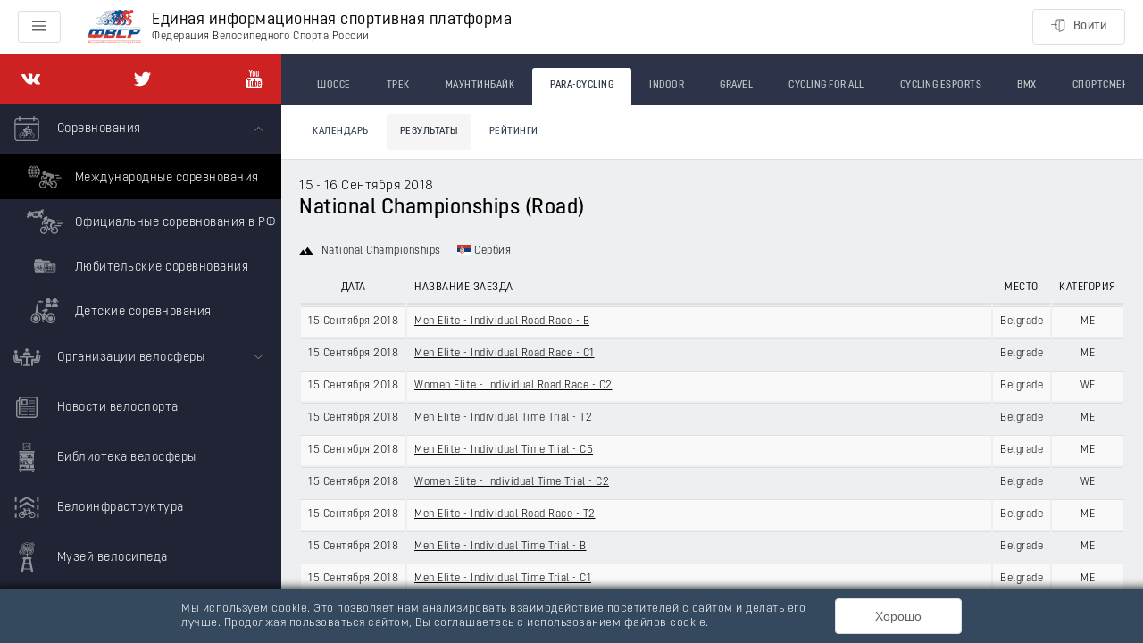

--- FILE ---
content_type: application/javascript; charset=UTF-8
request_url: https://rus.bike/_nuxt/c37a8e5.js
body_size: 10043
content:
(window.webpackJsonp=window.webpackJsonp||[]).push([[97,107],{1146:function(t,e,r){"use strict";r(847)},1147:function(t,e,r){var n=r(144)((function(i){return i[1]}));n.push([t.i,"",""]),n.locals={},t.exports=n},1542:function(t,e,r){"use strict";r.r(e);var n=r(18),o=r(31),l=r(4),c=(r(27),r(28),r(45),r(202),r(16),r(65),r(17),r(57),r(530)),d=r(292),table=(r(290),r(514)),_=r(201),f={components:{Flag:function(){return r.e(0).then(r.bind(null,1564))}},props:{item:{type:Object,required:!0},number:{type:Number,default:0}},computed:{page:function(){return{name:"world-vid-competitions-id",params:{vid:this.$route.params.vid,id:this.item.id}}},dates:function(){return Object(_.c)(this.item.dateBegin,this.item.dateEnd)},isCycloCross:function(){return this.item.vid&&5===this.item.vid.id},isTrials:function(){return this.item.vid&&6===this.item.vid.id},country:function(){return!!this.item.country&&this.item.country},icon:function(){return"el-icon-".concat(this.item.open?"minus":"plus")}}},m=r(105),h=Object(m.a)(f,(function(){var t=this,e=t.$createElement,r=t._self._c||e;return r("tr",[r("td",[r("el-button",{attrs:{disabled:!t.item.racesCount,loading:t.item.loading,icon:t.icon,type:t.item.open?"primary":"",circle:"",size:"mini"},on:{click:function(e){t.$emit("open")}}})],1),t._v(" "),r("td",[t._v(t._s(t.number))]),t._v(" "),r("td",{staticClass:"text-grey"},[t._v("\n    "+t._s(t.dates.year)+"\n  ")]),t._v(" "),r("td",{staticClass:"results__table-dates"},[r("div",[t._v(t._s(t.dates.days))]),t._v(" "),r("div",{staticClass:"results__table-months"},[t._v("\n      "+t._s(t.dates.month)+"\n    ")])]),t._v(" "),r("td",[t.country?r("span",{attrs:{title:t.country.nameRus}},[r("Flag",{attrs:{country:t.country.alpha2}}),t._v("\n      "+t._s(t.country.country3)+"\n    ")],1):r("span",[t._v("-")])]),t._v(" "),r("td",{staticClass:"text-left w-a"},[r("h3",{staticClass:"results__table-title"},[t.item.racesCount?r("nuxt-link",{attrs:{to:t.page}},[t._v(t._s(t.item.name))]):r("span",[t._v(t._s(t.item.name))]),t._v(" "),t.isCycloCross?r("span",{staticClass:"results__table-type"},[t._v("Cyclo-Cross")]):t._e(),t._v(" "),t.isTrials?r("span",{staticClass:"results__table-type"},[t._v("Trials")]):t._e()],1)]),t._v(" "),r("td",[t.item.category?r("span",{attrs:{title:t.item.category.name}},[t._v(t._s(t.item.classcode))]):t._e()])])}),[],!1,null,null,null).exports,v=r(515),M=r(544),x={filters:{byDefault:v.a},props:{item:{type:Object,required:!0}},computed:{name:function(){return Object(M.a)(this.item.name)},page:function(){return{name:"world-vid-races-id",params:{vid:this.$route.params.vid,id:this.item.id}}},date:function(){return Object(_.e)(this.item.dateTime,"string")},icon:function(){return"el-icon-arrow-".concat(this.item.open?"up":"down")},participant:function(){return(this.item.participant||{}).nameShortEng}}},y=Object(m.a)(x,(function(){var t=this,e=t.$createElement,r=t._self._c||e;return r("tr",[t._m(0),t._v(" "),r("td",[r("el-button",{attrs:{disabled:!t.item.eventsCount,loading:t.item.loading,icon:t.icon,circle:"",size:"mini"},on:{click:function(e){t.$emit("open")}}})],1),t._v(" "),r("td",{attrs:{colspan:"2"}},[t._v("\n    "+t._s(t._f("byDefault")(t.date))+"\n  ")]),t._v(" "),r("td",[t._v(t._s(t._f("byDefault")(t.item.place)))]),t._v(" "),r("td",{staticClass:"text-left w-a"},[r(t.item.eventsCount?"n-link":"span",{tag:"component",attrs:{to:t.page}},[t._v(t._s(t._f("byDefault")(t.name)))])],1),t._v(" "),r("td",{attrs:{title:t.item.categoryCode}},[t._v("\n    "+t._s(t._f("byDefault")(t.participant))+"\n  ")])])}),[function(){var t=this.$createElement,e=this._self._c||t;return e("td",[e("span",{staticClass:"competitions__table-children"})])}],!1,null,null,null).exports,w={components:{EventsTable:r(740).a},props:{items:{type:Array,required:!0}}},j=Object(m.a)(w,(function(){var t=this,e=t.$createElement,r=t._self._c||e;return r("tr",[r("td",{attrs:{colspan:"5"}}),t._v(" "),r("td",{attrs:{colspan:"2"}},[r("EventsTable",{attrs:{events:t.items,classes:"table--bordered m-n"}})],1)])}),[],!1,null,null,null).exports,C=r(518),A=["page","sort"],L={components:{BaseTable:table.a,CompetitionRow:h,RaceRow:y,EventsRow:j,Sort:C.a},props:{items:{type:Array,default:function(){return[]},required:!0},page:{type:Number,default:0},size:{type:Number,default:0}},data:function(){return{headers:[{title:"Открыть/Закрыть",text:""},{title:"Номер",text:"№"},{title:"Год",text:"Год"},{title:"Даты соревнований",text:"Даты",sort:"dateBegin",isDefault:"desc"},{title:"Страна проведения",text:"Стр.",sort:"country3"},{title:"Название",text:"Название",classes:"text-left w-a",sort:"name"},{title:"Класс/Категория",text:"Кл./Кат.",sort:"classcode"}]}},computed:{numbers:function(){return this.page>=1?this.page*this.size+1:1}},methods:{getRaces:function(t){var e=this;return Object(l.a)(regeneratorRuntime.mark((function r(){var n,l,c;return regeneratorRuntime.wrap((function(r){for(;;)switch(r.prev=r.next){case 0:if(!t.races){r.next=2;break}return r.abrupt("return",e.toggle(t));case 2:return e.$store.commit("world/".concat(d.LOADING_ITEM),{item:t,flag:!0}),r.prev=3,n=e.$route.query,n.page,n.sort,l=Object(o.a)(n,A),r.next=7,e.$apis.world.$get("/competitions/".concat(t.id,"/races"),{params:l});case 7:c=r.sent,e.$store.commit("world/".concat(d.EXTEND_ITEM),{item:t,property:"races",data:c.content}),e.toggle(t),r.next=15;break;case 12:r.prev=12,r.t0=r.catch(3),console.warn(r.t0.message);case 15:return r.prev=15,e.$store.commit("world/".concat(d.LOADING_ITEM),{item:t,flag:!1}),r.finish(15);case 18:case"end":return r.stop()}}),r,null,[[3,12,15,18]])})))()},getEvents:function(t){var e=this;return Object(l.a)(regeneratorRuntime.mark((function r(){var n;return regeneratorRuntime.wrap((function(r){for(;;)switch(r.prev=r.next){case 0:if(!t.events){r.next=2;break}return r.abrupt("return",e.toggle(t));case 2:return e.$store.commit("world/".concat(d.LOADING_ITEM),{item:t,flag:!0}),r.prev=3,r.next=6,e.$apis.world.$get("/races/".concat(t.id,"/events"));case 6:n=r.sent,e.$store.commit("world/".concat(d.EXTEND_ITEM),{item:t,property:"events",data:n.content}),e.toggle(t),r.next=14;break;case 11:r.prev=11,r.t0=r.catch(3),console.warn(r.t0.message);case 14:return r.prev=14,e.$store.commit("world/".concat(d.LOADING_ITEM),{item:t,flag:!1}),r.finish(14);case 17:case"end":return r.stop()}}),r,null,[[3,11,14,17]])})))()},toggle:function(t){return this.$store.commit("world/".concat(d.TOGGLE_ITEM),t),this}}},I=Object(m.a)(L,(function(){var t=this,e=t.$createElement,r=t._self._c||e;return r("div",{staticClass:"world__results-table"},[r("BaseTable",{attrs:{headers:t.headers,items:t.items}},t._l(t.items,(function(e,n){return r("tbody",{key:n},[r("CompetitionRow",{attrs:{item:e,number:t.numbers+n},on:{open:function(r){t.getRaces(e)}}}),t._v(" "),t._l(e.races,(function(n,o){return[e.open&&e.races?r("RaceRow",{key:o,attrs:{item:n,number:o},on:{open:function(e){t.getEvents(n)}}}):t._e(),t._v(" "),n.open&&n.events&&e.open?r("EventsRow",{key:o,attrs:{items:n.events}}):t._e()]}))],2)})))],1)}),[],!1,null,null,null).exports,N={extends:r(527).a,defaultModel:{countryId:null,seasonId:null,name:null,classCode:null,participantId:null,showOnlyRussian:!1},computed:{state:function(){return this.$store.state.world},countries:function(){var t=this.$route.params.vid;return this.state.countries[t]},seasons:function(){var t=this.$route.params.vid;return this.state.seasons[t]},categories:function(){var t=this.$route.params.vid;return this.state.categories[t]},classCodes:function(){var t=this.$route.params.vid;return this.state.classCodes[t]}}},D=(r(1146),Object(m.a)(N,(function(){var t=this,e=t.$createElement,r=t._self._c||e;return r("div",{staticClass:"competitions__filter"},[r("el-form",{staticClass:"competitions__filter-form",attrs:{size:"mini"},nativeOn:{submit:function(e){return e.preventDefault(),t.submit(e)}}},[r("el-form-item",[r("el-row",{attrs:{gutter:14}},[r("el-col",{attrs:{span:24,sm:6,lg:4}},[r("el-input",{attrs:{id:"name",name:"name",type:"text",placeholder:"Название",clearable:""},model:{value:t.queries.name,callback:function(e){t.$set(t.queries,"name","string"==typeof e?e.trim():e)},expression:"queries.name"}})],1),t._v(" "),r("el-col",{attrs:{span:24,sm:6,lg:4}},[r("el-select",{staticClass:"competitions__filter-select",attrs:{id:"country",disabled:!t.countries.length,placeholder:"Страна",filterable:"","default-first-option":"",clearable:""},model:{value:t.queries.countryId,callback:function(e){t.$set(t.queries,"countryId",e)},expression:"queries.countryId"}},t._l(t.countries,(function(t){return r("el-option",{key:t.id,attrs:{label:t.nameRus,value:String(t.id)}})})))],1),t._v(" "),r("el-col",{attrs:{span:24,sm:6,lg:4}},[r("el-select",{staticClass:"competitions__filter-select",attrs:{id:"seasons",disabled:!t.seasons||!t.seasons.length,name:"season",placeholder:"Сезон",clearable:""},model:{value:t.queries.seasonId,callback:function(e){t.$set(t.queries,"seasonId","string"==typeof e?e.trim():e)},expression:"queries.seasonId"}},t._l(t.seasons,(function(t){return r("el-option",{key:t.year,attrs:{label:t.year,value:String(t.id)}})})))],1),t._v(" "),r("el-col",{attrs:{span:24,sm:6,lg:4}},[r("el-select",{staticClass:"competitions__filter-select",attrs:{id:"category",disabled:!t.categories.length,name:"category",placeholder:"Категория",clearable:""},model:{value:t.queries.participantId,callback:function(e){t.$set(t.queries,"participantId","string"==typeof e?e.trim():e)},expression:"queries.participantId"}},t._l(t.categories,(function(e,n){return r("el-option",{key:n,attrs:{label:e.nameShortEng,value:String(e.id)}},[r("span",{staticClass:"competitions__filter-select-label"},[t._v("\n                "+t._s(e.name)+"\n              ")]),t._v(" "),r("span",{staticClass:"competitions__filter-select-desc"},[t._v("\n                "+t._s(e.nameShortEng)+"\n              ")])])})))],1),t._v(" "),r("el-col",{attrs:{span:24,sm:6,lg:4}},[r("el-select",{staticClass:"competitions__filter-select",attrs:{id:"classCode",disabled:!t.classCodes.length,name:"classCode",placeholder:"Класс",clearable:""},model:{value:t.queries.classCode,callback:function(e){t.$set(t.queries,"classCode","string"==typeof e?e.trim():e)},expression:"queries.classCode"}},t._l(t.classCodes,(function(e,n){return r("el-option",{key:n,attrs:{label:e.name,value:e.nameShortEng}},[r("span",{staticClass:"competitions__filter-select-label"},[t._v("\n                "+t._s(e.name)+"\n              ")]),t._v(" "),r("span",{staticClass:"competitions__filter-select-desc"},[t._v("\n                "+t._s(e.nameShortEng)+"\n              ")])])})))],1),t._v(" "),r("el-col",{attrs:{span:7,sm:6,lg:2}},[r("el-checkbox-button",{attrs:{checked:"true"===t.queries.showOnlyRussian,label:"RUS",title:"Показать результаты с участием россиян"},model:{value:t.queries.showOnlyRussian,callback:function(e){t.$set(t.queries,"showOnlyRussian",e)},expression:"queries.showOnlyRussian"}},[r("Flag",{attrs:{country:"RU"}}),t._v(" RUS\n          ")],1)],1),t._v(" "),r("el-col",{attrs:{span:17,sm:6,lg:2}},[r("el-button",{staticClass:"competitions__filter-submit",attrs:{disabled:t.isLoading,loading:t.isLoading,type:"primary","native-type":"submit"}},[t._v("Найти")])],1)],1)],1)],1)],1)}),[],!1,null,null,null).exports),E=I,k=r(508),T=r(504),S=["page"],O={components:{ResultsWorldFilter:D,ResultsWorld:E,Pagination:k.c,PaginationInfo:T.a},watchQuery:!0,mixins:[c.c],data:function(){return{title:"Результаты соревнований мирового тура UCI"}},head:function(){return{title:"".concat(this.vid.name," - ")+this.title,meta:[{hid:"description",name:"description",content:this.description}],link:[{rel:"canonical",href:this.$route.path.replace(/\/$/,"")}]}},asyncData:function(t){return Object(l.a)(regeneratorRuntime.mark((function e(){var r,l,c,_,f,m,h,v,M,x,y,w,j;return regeneratorRuntime.wrap((function(e){for(;;)switch(e.prev=e.next){case 0:if(r=t.app,l=t.store,c=t.params,_=t.query,f=c.vid,m=l.state.world,h=m.results[f],v=_.page,M=Object(o.a)(_,S),x=Object.values(M).length,!h||!h.items.length||h.sort||h.filter||h.pages.number!==v&&(v||0!==h.pages.number)||x){e.next=8;break}return e.abrupt("return",!0);case 8:return e.prev=8,e.next=11,Promise.all([l.dispatch("world/".concat(d.FETCH_RESULTS),{slug:f,query:_}),l.dispatch("world/".concat(d.FETCH_SEASONS),f),l.dispatch("world/".concat(d.FETCH_CATEGORIES),f),l.dispatch("world/".concat(d.FETCH_COUNTRIES),f),l.dispatch("world/".concat(d.FETCH_CLASS_CODES),{slug:f})]);case 11:if(y=e.sent,w=Object(n.a)(y,1),j=w[0].totalPages,!(_.page>j-1)){e.next=15;break}throw new Error("Page - not found");case 15:e.next=20;break;case 17:return e.prev=17,e.t0=e.catch(8),e.abrupt("return",r.$exception(e.t0));case 20:case"end":return e.stop()}}),e,null,[[8,17]])})))()},computed:{store:function(){return this.$store.state.world},vid:function(){var t=this.$route.params.vid;return this.$store.getters["world/getVid"](t)},state:function(){var t=this.$route.params.vid;return this.store.results[t]},results:function(){return this.state.items},pages:function(){return this.state.pages}}},$=Object(m.a)(O,(function(){var t=this,e=t.$createElement,r=t._self._c||e;return r("section",[r("h1",[t._v(t._s(t.title))]),t._v(" "),r("ResultsWorldFilter"),t._v(" "),r("ResultsWorld",{attrs:{items:t.results,size:t.pages.size,page:t.pages.number}}),t._v(" "),t.results.length?r("PaginationInfo",{attrs:{pages:t.pages,increment:1}}):t._e(),t._v(" "),t.results.length?r("Pagination",{attrs:{pages:t.pages,href:t.$route.path,increment:1}}):t._e()],1)}),[],!1,null,null,null);e.default=$.exports},504:function(t,e,r){"use strict";r(290);var n={props:{pages:{type:Object,default:function(){return{totalPages:0,number:0,totalElements:0}}},increment:{type:Number,default:0},totalTitle:{type:String,default:"Всего записей"}}},o=r(105),component=Object(o.a)(n,(function(){var t=this,e=t.$createElement;return(t._self._c||e)("div",{staticClass:"pagination__info"},[t._v("\n  Страница "+t._s(t.pages.number+t.increment)+" из "+t._s(t.pages.totalPages)+". "+t._s(t.totalTitle)+": "+t._s(t.pages.totalElements)+"\n")])}),[],!1,null,null,null);e.a=component.exports},505:function(t,e,r){var content=r(511);content.__esModule&&(content=content.default),"string"==typeof content&&(content=[[t.i,content,""]]),content.locals&&(t.exports=content.locals);(0,r(145).default)("3159485c",content,!0,{sourceMap:!1})},507:function(t,e,r){var content=r(517);content.__esModule&&(content=content.default),"string"==typeof content&&(content=[[t.i,content,""]]),content.locals&&(t.exports=content.locals);(0,r(145).default)("24a51613",content,!0,{sourceMap:!1})},508:function(t,e,r){"use strict";r.d(e,"a",(function(){return _})),r.d(e,"b",(function(){return f.a}));r(29),r(22),r(16),r(38),r(39);var n=r(3);r(290);function o(t,e){var r=Object.keys(t);if(Object.getOwnPropertySymbols){var n=Object.getOwnPropertySymbols(t);e&&(n=n.filter((function(e){return Object.getOwnPropertyDescriptor(t,e).enumerable}))),r.push.apply(r,n)}return r}function l(t){for(var e=1;e<arguments.length;e++){var r=null!=arguments[e]?arguments[e]:{};e%2?o(Object(r),!0).forEach((function(e){Object(n.a)(t,e,r[e])})):Object.getOwnPropertyDescriptors?Object.defineProperties(t,Object.getOwnPropertyDescriptors(r)):o(Object(r)).forEach((function(e){Object.defineProperty(t,e,Object.getOwnPropertyDescriptor(r,e))}))}return t}var c={props:{href:{type:String,default:""},pages:{type:Object,default:function(){return{first:!1,last:!1,number:0,numberOfElements:20,size:20,sort:null,totalElements:0,totalPages:0}}},increment:{type:Number,default:0}},computed:{total:function(){return this.pages.totalPages},number:function(){return this.pages.number},prev:function(){return this.number-1},next:function(){return this.number+1},first:function(){return this.pages.first||0===this.number},last:function(){return this.pages.last||this.number-1===this.total}},methods:{getURI:function(t){var e=l(l({},this.$route.query),{},{page:t});return t||delete e.page,this.increment||1!==t||delete e.page,{path:this.href||this.$route.path,query:e}}}},d=(r(516),r(105)),_=Object(d.a)(c,(function(){var t=this,e=t.$createElement,r=t._self._c||e;return r("div",{staticClass:"pagination"},[r("ul",{staticClass:"pagination__list"},[r("li",{class:{disabled:t.first}},[t.first?r("span",[t._v("«")]):r("nuxt-link",{attrs:{to:t.getURI(!1)}},[t._v("«")])],1),t._v(" "),r("li",{class:{disabled:t.first}},[t.first?r("span",[t._v("‹")]):r("nuxt-link",{attrs:{to:t.getURI(t.prev)}},[t._v("‹")])],1),t._v(" "),t.first?t._e():r("li",[r("nuxt-link",{attrs:{to:t.getURI(t.prev)}},[t._v("\n        "+t._s(t.number-1+t.increment)+"\n      ")])],1),t._v(" "),r("li",{staticClass:"active"},[r("span",[t._v(t._s(t.number+t.increment))])]),t._v(" "),t.last?t._e():r("li",[r("nuxt-link",{attrs:{to:t.getURI(t.next)}},[t._v("\n        "+t._s(t.number+1+t.increment)+"\n      ")])],1),t._v(" "),r("li",{class:{disabled:t.last}},[t.last?r("span",[t._v("›")]):r("nuxt-link",{attrs:{to:t.getURI(t.next)}},[t._v("›")])],1),t._v(" "),r("li",{class:{disabled:t.last}},[t.last?r("span",[t._v("»")]):r("nuxt-link",{attrs:{to:t.getURI(t.total-t.increment)}},[t._v("»")])],1)])])}),[],!1,null,null,null).exports,f=r(504);e.c=_},509:function(t,e,r){"use strict";r.r(e);var n={props:{title:{type:String,required:!0},path:{type:String,default:"/icons/all.svg"}},computed:{href:function(){return this.path+"#".concat(this.title)}}},o=(r(510),r(105)),l=Object(o.a)(n,(function(){var t=this,e=t.$createElement,r=t._self._c||e;return r("span",[r("svg",{staticClass:"icon"},[r("use",{attrs:{"xlink:href":t.href}})])])}),[],!1,null,null,null).exports;e.default=l},510:function(t,e,r){"use strict";r(505)},511:function(t,e,r){var n=r(144)((function(i){return i[1]}));n.push([t.i,".icon{fill:currentColor;color:inherit;display:inline-block;font-size:16px;height:1em;margin-right:5px;position:relative;vertical-align:middle;width:1em}.icon--gold{color:#e1b44a}",""]),n.locals={},t.exports=n},512:function(t,e,r){var content=r(523);content.__esModule&&(content=content.default),"string"==typeof content&&(content=[[t.i,content,""]]),content.locals&&(t.exports=content.locals);(0,r(145).default)("6e00ad52",content,!0,{sourceMap:!1})},513:function(t,e,r){var content=r(525);content.__esModule&&(content=content.default),"string"==typeof content&&(content=[[t.i,content,""]]),content.locals&&(t.exports=content.locals);(0,r(145).default)("45791c0e",content,!0,{sourceMap:!1})},514:function(t,e,r){"use strict";r(29),r(22),r(16),r(38),r(39);var n=r(3);r(51);function o(t,e){var r=Object.keys(t);if(Object.getOwnPropertySymbols){var n=Object.getOwnPropertySymbols(t);e&&(n=n.filter((function(e){return Object.getOwnPropertyDescriptor(t,e).enumerable}))),r.push.apply(r,n)}return r}function l(t){for(var e=1;e<arguments.length;e++){var r=null!=arguments[e]?arguments[e]:{};e%2?o(Object(r),!0).forEach((function(e){Object(n.a)(t,e,r[e])})):Object.getOwnPropertyDescriptors?Object.defineProperties(t,Object.getOwnPropertyDescriptors(r)):o(Object(r)).forEach((function(e){Object.defineProperty(t,e,Object.getOwnPropertyDescriptor(r,e))}))}return t}var c={components:{Sort:r(518).a},props:{headers:{type:Array,required:!0},items:{type:Array,required:!0},placeholder:{type:String,default:"Записи не найдены"}},computed:{tHeaders:function(){return this.headers.map((function(header){return l(l({},header),{},{display:!("display"in header)||header.display,colspan:header.colspan||1})}))}}},d=(r(524),r(105)),_=Object(d.a)(c,(function(){var t=this,e=t.$createElement,r=t._self._c||e;return r("div",{staticClass:"results__table"},[t.items.length?r("div",{staticClass:"results__table-wrap table--responsive"},[r("table",{staticClass:"table table--striped table--hover text-center"},[r("thead",[r("tr",[t._l(t.tHeaders,(function(header){return[header.display?r("th",{key:header.title,class:header.classes,attrs:{title:header.title,colspan:header.colspan}},[header.sort?r("Sort",{attrs:{field:header.sort,"page-name":t.$route.name,"is-default":header.isDefault}},[t._v(t._s(header.text))]):r("span",[t._v(t._s(header.text))])],1):t._e()]}))],2)]),t._v(" "),t._t("default")],2)]):r("div",{staticClass:"results__table-placeholder"},[t._v(t._s(t.placeholder))])])}),[],!1,null,null,null).exports;e.a=_},515:function(t,e,r){"use strict";r.d(e,"a",(function(){return o})),r.d(e,"c",(function(){return l})),r.d(e,"b",(function(){return c})),r.d(e,"d",(function(){return d}));var n=r(18),o=(r(28),r(45),r(106),function(t){return t||"-"}),l=function(t){return(t||{}).name},c=function(t){return t?String(t).replace(/\./g,","):null},d=function(t){var time=(t||"").substring(11,23),e=Date.parse(t+"Z"),r=Math.round(e/864e5),o=time.split(":"),l=Object(n.a)(o,3),c=l[0],d=l[1],_=l[2],f=+c+(r?24*r:0),m=0;f||(m=3),f||"00"!==d||(m=6);var h=time.length;return _&&"000"===_.substring(3)&&(h-=4),(0===m?"".concat(f,":").concat(d,":").concat(_):time).substring(m,h)}},516:function(t,e,r){"use strict";r(507)},517:function(t,e,r){var n=r(144)((function(i){return i[1]}));n.push([t.i,".pagination__info{font-size:14px}.pagination__info:last-child{margin-bottom:14px}.pagination__list{border-radius:3px;display:inline-block;margin:14px 0;padding-left:0}.pagination__list>li{display:inline;vertical-align:middle}.pagination__list>li>a,.pagination__list>li>span{background-color:#fff;border:1px solid #eee;color:#555;float:left;line-height:14px;margin-left:-1px;padding:12px 16px;position:relative;-webkit-text-decoration:none;text-decoration:none;transition:all .1s ease}.pagination__list>li:first-child>a,.pagination__list>li:first-child>span{border-radius:3px 0 0 3px;margin-left:0}.pagination__list>li:last-child>a,.pagination__list>li:last-child>span{border-radius:0 3px 3px 0}.pagination__list>li>a:focus,.pagination__list>li>a:hover,.pagination__list>li>span:focus,.pagination__list>li>span:hover{background-color:#eee;border-color:#ddd;color:#444;z-index:2}.pagination__list>.active>a,.pagination__list>.active>a:focus,.pagination__list>.active>a:hover,.pagination__list>.active>span,.pagination__list>.active>span:focus,.pagination__list>.active>span:hover{background-color:#2d3349;border-color:#2d3349;color:#fff;cursor:default;z-index:3}.pagination__list>.disabled>a,.pagination__list>.disabled>a:focus,.pagination__list>.disabled>a:hover,.pagination__list>.disabled>span,.pagination__list>.disabled>span:focus,.pagination__list>.disabled>span:hover{background-color:#f5f5f5;border-color:#f2f2f2;color:#aaa;cursor:default}",""]),n.locals={},t.exports=n},518:function(t,e,r){"use strict";var n=r(31),o=(r(106),r(202),["page","sort"]),l={props:{field:{type:String,required:!0},pageName:{type:String,default:"index"},pageParams:{type:Object,default:function(){return{}}},isDefault:{type:[Boolean,String],default:!1}},computed:{routeSort:function(){var t=this.$route.query.sort;return!!t&&t.split(",")},routeParams:function(){return Object.values(this.pageParams).length?this.pageParams:this.$route.params},active:function(){return this.routeSort&&this.routeSort[0]===this.field},type:function(){return this.routeSort||"asc"!==this.isDefault?this.routeSort&&this.active&&"asc"===this.routeSort[1]?"desc":"asc":"desc"},page:function(){var t=this.$route.query,e=(t.page,t.sort,Object(n.a)(t,o));return this.isDefault&&this.isDefault===this.type||(e.sort=this.field+",".concat(this.type)),{name:this.pageName,params:this.routeParams,query:e}},isDefaultSort:function(){return this.isDefault&&!this.routeSort},classes:function(){return{"sort--active":this.active||this.isDefaultSort,"sort--asc":"asc"!==this.type,"sort--desc":"desc"!==this.type}}}},c=(r(522),r(105)),component=Object(c.a)(l,(function(){var t=this,e=t.$createElement,r=t._self._c||e;return r("div",{staticClass:"sort",class:t.classes},[r("nuxt-link",{staticClass:"sort__link",attrs:{to:t.page}},[t._t("default")],2)],1)}),[],!1,null,null,null);e.a=component.exports},519:function(t,e){t.exports="[data-uri]"},520:function(t,e){t.exports="[data-uri]"},521:function(t,e,r){var content=r(533);content.__esModule&&(content=content.default),"string"==typeof content&&(content=[[t.i,content,""]]),content.locals&&(t.exports=content.locals);(0,r(145).default)("795ef088",content,!0,{sourceMap:!1})},522:function(t,e,r){"use strict";r(512)},523:function(t,e,r){var n=r(144),o=r(203),l=r(519),c=r(520),d=n((function(i){return i[1]})),_=o(l),f=o(c);d.push([t.i,'.sort--active{color:#cd2122}.sort__link{color:#000!important;-webkit-text-decoration:none;text-decoration:none;transition:all .1s;white-space:nowrap}.sort__link:after{background-repeat:no-repeat;background-size:100% 100%;content:"";display:inline-block;height:14px;margin-left:7px;opacity:.5;transition:all .1s ease;vertical-align:middle;width:14px}.sort__link:focus,.sort__link:hover{color:#cd2122!important}.sort__link:focus:after,.sort__link:hover:after{opacity:1}.sort--active .sort__link{color:inherit!important}.sort--active .sort__link:after{opacity:1}.sort--asc .sort__link:after{background-image:url('+_+")}.sort--desc .sort__link:after{background-image:url("+f+")}.sort__panel-link{background-color:hsla(0,0%,100%,.75);border-radius:2px;color:#000!important;display:inline-block;margin:0 4px;padding:1px 4px;-webkit-text-decoration:none;text-decoration:none;vertical-align:middle}.sort__panel-link:last-child{margin-right:0}",""]),d.locals={},t.exports=d},524:function(t,e,r){"use strict";r(513)},525:function(t,e,r){var n=r(144)((function(i){return i[1]}));n.push([t.i,'.results__table-children{border-left:1px solid #999;display:inline-block;height:20px;margin-right:-10px;position:relative;vertical-align:top;width:15px}.results__table-children:after{background-color:#999;content:"";height:1px;left:0;position:absolute;right:20%;top:50%}.results__table-title{font-weight:400;margin:0;padding:0;position:relative}.results__table-type{background-color:#23890e;border-radius:2px;color:#fff;display:inline-block;font-size:11px;margin:0 3px;padding:1px 6px;position:relative;text-transform:uppercase;vertical-align:top}.results__table-months{font-size:11px}.results__table-dates{font-size:14px;line-height:12px!important}.results__table-sort{background-color:#bfc2ce;border-radius:2px;color:#fff}.results__table-action{color:#cd2122!important;cursor:pointer}.results__table-categories{font-size:10.2px;list-style:none;margin:0;padding:0;white-space:normal}.results__table-categories-title{color:#adadad;display:inline-block;vertical-align:baseline}.results__table-categories-item{color:#0366d6;display:inline-block;list-style:none;margin:0 7px 0 0;vertical-align:baseline;white-space:nowrap}.results__table-participants{font-size:10.2px;list-style:none;margin:4px 0 0;padding:0;white-space:normal}.results__table-participants-title{color:#adadad;display:inline-block;vertical-align:baseline}.results__table-participants-item{color:#555;display:inline-block;list-style:none;margin:0 7px 0 0;vertical-align:baseline;white-space:nowrap}.results__table-item-body{position:relative}.results__table-item:focus .results__table-admin-actions,.results__table-item:hover .results__table-admin-actions{opacity:1}.results__table-admin-actions{opacity:0;position:absolute!important;right:0;top:-3px;z-index:2}.results__table-color-point{background-color:red;border-radius:50%;display:inline-block;height:12px;vertical-align:middle;width:12px}.results__table-color-point.results__table-value-b{background-color:#000}.results__table-team-1,.results__table-team-7{background-color:#c1e7ae!important}.results__table-team-2,.results__table-team-8{background-color:#f7e3c4!important}.results__table-team-3,.results__table-team-9{background-color:#e0e1e2!important}.results__table-team-10,.results__table-team-4{background-color:#ef9999!important}.results__table-team-11,.results__table-team-5{background-color:#fde3e3!important}.results__table-team-12,.results__table-team-6{background-color:#c7c7c7!important}.results__table-rider-dop td{border-top:2px solid #000!important}.results__table-current{background-color:#e7f6ff!important}.results__table-actions .el-button{margin:10px 0 5px;width:100%}.results__table-placeholder{padding:20px}td:first-child .results__table-admin-actions{left:0;right:auto}.results__table td{vertical-align:middle!important}@media (min-width:992px){.results__table-placeholder{padding:20px 0}.results__table-actions{bottom:-8px;position:absolute;right:-8px;z-index:2}.results__table-actions .el-button{border-radius:0;margin:0;padding-bottom:4px;padding-top:4px;width:auto}.results__table-actions .el-button:first-child{border-top-left-radius:3px}.results__table-actions~.results__table-participants{padding-right:152px}}',""]),n.locals={},t.exports=n},527:function(t,e,r){"use strict";var n=r(31),o=(r(28),r(201)),l=["page","sort"],c={defaultModel:{},components:{Flag:function(){return r.e(0).then(r.bind(null,1564))}},data:function(){return{isLoading:!1,isPreparing:!1,queries:JSON.parse(JSON.stringify(this.$options.defaultModel))}},watch:{"$route.fullPath":function(){this.reset()},"$route.query":function(t){this.setQueries(t)}},created:function(){this.setQueries()},methods:{reset:function(){this.queries=JSON.parse(JSON.stringify(this.$options.defaultModel))},setQueries:function(t){var e=t||this.$route.query,r=(e.page,e.sort,Object(n.a)(e,l)),o=Array.isArray;for(var c in r){var d=r[c];d=isNaN(+d)?d:String(d),o(this.queries[c])&&!o(d)&&(d=[d]),r[c]=d}Object.assign(this.queries,r)},submit:function(){var t=this,e=Object(o.l)(JSON.parse(JSON.stringify(this.queries)));this.isLoading=!0,this.$router.push({name:this.$route.name,params:this.$route.params,query:e},(function(){return t.stopLoading()}),(function(){return t.stopLoading()}))},stopLoading:function(){this.isLoading=!1}}},d=(r(532),r(105)),_=Object(d.a)(c,undefined,undefined,!1,null,null,null).exports;e.a=_},530:function(t,e,r){"use strict";r.d(e,"c",(function(){return c})),r.d(e,"b",(function(){return d})),r.d(e,"a",(function(){return _}));var n=r(4),o=(r(27),r(292)),l=r(291),c={validate:function(t){return Object(n.a)(regeneratorRuntime.mark((function e(){var r,n,l,c,d,_;return regeneratorRuntime.wrap((function(e){for(;;)switch(e.prev=e.next){case 0:return r=t.params,n=t.query,l=t.store,e.next=3,l.dispatch("world/".concat(o.FETCH_VIDS));case 3:return c=r.vid,d=l.state.world,_=d.vids.some((function(t){return t.slug===c})),e.abrupt("return",_&&(/^\d+$/.test(n.page)||!n.page));case 7:case"end":return e.stop()}}),e)})))()}},d={validate:function(t){return Object(n.a)(regeneratorRuntime.mark((function e(){var r,n,o,c,d,_,f,m,h,v;return regeneratorRuntime.wrap((function(e){for(;;)switch(e.prev=e.next){case 0:return r=t.params,n=t.query,o=t.store,c=t.redirect,d=t.app,e.next=3,o.dispatch("russia/".concat(l.FETCH_DICTIONARIES),{name:"used-vids"});case 3:if(_=r.vid,f=o.state.russia,m=f.dictionaries["used-vids"].some((function(t){return t.slug===_}))){e.next=13;break}return e.next=9,d.$apis.russia.$get("/competitions/".concat(_));case 9:if(h=e.sent,!(v=h.item)||!v.discipline){e.next=13;break}return e.abrupt("return",c(301,{name:"russia-vid-slug",params:{slug:_,vid:v.discipline.slug}}));case 13:return e.abrupt("return",m&&(/^\d+$/.test(n.page)||!n.page));case 14:case"end":return e.stop()}}),e)})))()}},_={validate:function(t){var e=t.params;return/^\d+$/.test(e.id)}}},532:function(t,e,r){"use strict";r(521)},533:function(t,e,r){var n=r(144)((function(i){return i[1]}));n.push([t.i,".filter__icon{font-size:12px;position:relative;top:-2px}.filter__form .el-col{margin-bottom:7px}.filter__form .el-col>.el-checkbox-button{width:100%}.filter__form .el-col>.el-checkbox-button__inner{border-radius:3px!important;width:100%}.filter__form .el-button{width:100%}.filter__form .el-radio-group{display:flex;padding-top:1px}.filter__form .el-radio-group .el-radio-button{flex-basis:100%}.filter__form .el-radio-group .el-radio-button__inner{width:100%}.filter__date{width:100%!important}.filter__select{width:100%}.filter__select-label{display:inline-block;float:left;margin-right:10px}.filter__select-desc{color:#8492a6;float:right;font-size:12px}.filter .el-select__tags{flex-wrap:nowrap}.filter .el-select__tags .el-tag{overflow:hidden}.filter .el-select__tags .el-tag:first-child{text-overflow:ellipsis}.competitions__filter-icon,.riders__filter-icon{font-size:12px;position:relative;top:-2px}.competitions__filter-form .el-col,.riders__filter-form .el-col{margin-bottom:7px}.competitions__filter-form .el-button,.competitions__filter-form .el-checkbox-button,.riders__filter-form .el-button,.riders__filter-form .el-checkbox-button{width:100%}.competitions__filter-form .el-checkbox-button__inner,.riders__filter-form .el-checkbox-button__inner{border-radius:3px!important;width:100%}.competitions__filter-date,.riders__filter-date{width:100%!important}.competitions__filter-select,.riders__filter-select{width:100%}.competitions__filter-select-label,.riders__filter-select-label{display:inline-block;float:left;margin-right:10px}.competitions__filter-select-desc,.riders__filter-select-desc{color:#8492a6;float:right;font-size:12px}.competitions__filter .el-select__tags,.riders__filter .el-select__tags{flex-wrap:nowrap}.competitions__filter .el-select__tags .el-tag,.riders__filter .el-select__tags .el-tag{overflow:hidden}.competitions__filter .el-select__tags .el-tag:first-child,.riders__filter .el-select__tags .el-tag:first-child{text-overflow:ellipsis}",""]),n.locals={},t.exports=n},544:function(t,e,r){"use strict";r.d(e,"a",(function(){return o}));r(106);var n={bib:"Номер",stage_mountain_classification:"Классификация горного этапа",stage_youth_classification:"Классификация этапа молодого гонщика",stage_points_classification:"Классификация этапа по очкам",overall_mountain_classification:"Итоговая горная классифиация",overall_youth_classification:"Итоговая классификация молодого гонщика",overall_points_classification:"Итоговая классификация по очкам",general_classification:"Общая классификация",stage_classification:"Классификация по этапу",points_classification:"Классификация по очкам",youth_classification:"Классификация молодого гонщика",individual_road_race:"Индивидуальная гонка",individual_time_trial:"Индивидуальная гонка на время",final_classification:"Итоговая классификация",final_result:"Итоговый результат",women_junior:"Женщины Юниоры",women_elite:"Женщины Элита",men_elite:"Мужчины Элита",men_junior:"Мужчины Юниоры"},o=function(t){var e=arguments.length>1&&void 0!==arguments[1]?arguments[1]:n,r=function(){return(arguments.length>0&&void 0!==arguments[0]?arguments[0]:"").toLowerCase().split(" ").join("_")}(t);return e[r]||t}},629:function(t,e,r){var content=r(726);content.__esModule&&(content=content.default),"string"==typeof content&&(content=[[t.i,content,""]]),content.locals&&(t.exports=content.locals);(0,r(145).default)("6f6709f2",content,!0,{sourceMap:!1})},725:function(t,e,r){"use strict";r(629)},726:function(t,e,r){var n=r(144)((function(i){return i[1]}));n.push([t.i,".events__table-icon{color:#e1b44a}",""]),n.locals={},t.exports=n},740:function(t,e,r){"use strict";r(28);var n=r(509),o=r(544),l={components:{Icon:n.default},props:{events:{type:Array,required:!0},thead:{type:Boolean,default:!1},classes:{type:String,default:""}},methods:{getEventURI:function(t){return{name:"world-vid-events-id",params:{vid:this.$route.params.vid,id:t.id}}},getEventName:function(t){return Object(o.a)(t.name)}}},c=(r(725),r(105)),component=Object(c.a)(l,(function(){var t=this,e=t.$createElement,r=t._self._c||e;return r("div",{staticClass:"events__table"},[t.events.length?r("table",{staticClass:"table",class:t.classes},[t.thead?r("thead",[t._m(0)]):t._e(),t._v(" "),r("tbody",t._l(t.events,(function(e){return r("tr",{key:e.id},[r("td",{staticClass:"text-left"},[r("n-link",{attrs:{to:t.getEventURI(e)}},[t._v("\n            "+t._s(t.getEventName(e))+"\n          ")])],1),t._v(" "),r("td",{staticClass:"text-left w-a"},[r("Icon",{staticClass:"events__table-icon",attrs:{title:"cup"}}),t._v("\n          "+t._s(e.winnerName)+"\n        ")],1)])})))]):r("div",{staticClass:"m-md-t m-md-b"},[t._v("События гонки не найдены")])])}),[function(){var t=this,e=t.$createElement,r=t._self._c||e;return r("tr",[r("th",{staticClass:"text-left"},[t._v("Событие")]),t._v(" "),r("th",{staticClass:"w-a text-left"},[t._v("\n          Победитель\n        ")])])}],!1,null,null,null);e.a=component.exports},847:function(t,e,r){var content=r(1147);content.__esModule&&(content=content.default),"string"==typeof content&&(content=[[t.i,content,""]]),content.locals&&(t.exports=content.locals);(0,r(145).default)("365ed767",content,!0,{sourceMap:!1})}}]);

--- FILE ---
content_type: application/javascript; charset=UTF-8
request_url: https://rus.bike/_nuxt/661bf8a.js
body_size: 49202
content:
(window.webpackJsonp=window.webpackJsonp||[]).push([[22],{1:function(e,t,n){"use strict";n.d(t,"k",(function(){return y})),n.d(t,"m",(function(){return w})),n.d(t,"l",(function(){return _})),n.d(t,"e",(function(){return k})),n.d(t,"b",(function(){return O})),n.d(t,"s",(function(){return j})),n.d(t,"g",(function(){return E})),n.d(t,"h",(function(){return S})),n.d(t,"d",(function(){return $})),n.d(t,"r",(function(){return R})),n.d(t,"j",(function(){return T})),n.d(t,"t",(function(){return P})),n.d(t,"o",(function(){return z})),n.d(t,"q",(function(){return I})),n.d(t,"f",(function(){return U})),n.d(t,"c",(function(){return D})),n.d(t,"i",(function(){return L})),n.d(t,"p",(function(){return N})),n.d(t,"a",(function(){return V})),n.d(t,"v",(function(){return X})),n.d(t,"n",(function(){return K})),n.d(t,"u",(function(){return J}));n(22),n(71),n(38),n(39);var o=n(12),r=n(4),l=n(3),c=n(18),f=(n(27),n(16),n(235),n(17),n(28),n(51),n(29),n(65),n(57),n(59),n(45),n(237),n(210),n(348),n(86),n(87),n(351),n(77),n(66),n(2)),d=n(54);function h(e,t){var n=Object.keys(e);if(Object.getOwnPropertySymbols){var o=Object.getOwnPropertySymbols(e);t&&(o=o.filter((function(t){return Object.getOwnPropertyDescriptor(e,t).enumerable}))),n.push.apply(n,o)}return n}function m(e){for(var t=1;t<arguments.length;t++){var n=null!=arguments[t]?arguments[t]:{};t%2?h(Object(n),!0).forEach((function(t){Object(l.a)(e,t,n[t])})):Object.getOwnPropertyDescriptors?Object.defineProperties(e,Object.getOwnPropertyDescriptors(n)):h(Object(n)).forEach((function(t){Object.defineProperty(e,t,Object.getOwnPropertyDescriptor(n,t))}))}return e}function v(e,t){var n="undefined"!=typeof Symbol&&e[Symbol.iterator]||e["@@iterator"];if(!n){if(Array.isArray(e)||(n=function(e,t){if(!e)return;if("string"==typeof e)return x(e,t);var n=Object.prototype.toString.call(e).slice(8,-1);"Object"===n&&e.constructor&&(n=e.constructor.name);if("Map"===n||"Set"===n)return Array.from(e);if("Arguments"===n||/^(?:Ui|I)nt(?:8|16|32)(?:Clamped)?Array$/.test(n))return x(e,t)}(e))||t&&e&&"number"==typeof e.length){n&&(e=n);var i=0,o=function(){};return{s:o,n:function(){return i>=e.length?{done:!0}:{done:!1,value:e[i++]}},e:function(e){throw e},f:o}}throw new TypeError("Invalid attempt to iterate non-iterable instance.\nIn order to be iterable, non-array objects must have a [Symbol.iterator]() method.")}var r,l=!0,c=!1;return{s:function(){n=n.call(e)},n:function(){var e=n.next();return l=e.done,e},e:function(e){c=!0,r=e},f:function(){try{l||null==n.return||n.return()}finally{if(c)throw r}}}}function x(e,t){(null==t||t>e.length)&&(t=e.length);for(var i=0,n=new Array(t);i<t;i++)n[i]=e[i];return n}function y(e){f.default.config.errorHandler&&f.default.config.errorHandler(e)}function w(e){return e.then((function(e){return e.default||e}))}function _(e){return e.$options&&"function"==typeof e.$options.fetch&&!e.$options.fetch.length}function k(e){var t,n=arguments.length>1&&void 0!==arguments[1]?arguments[1]:[],o=v(e.$children||[]);try{for(o.s();!(t=o.n()).done;){var r=t.value;r.$fetch&&n.push(r),r.$children&&k(r,n)}}catch(e){o.e(e)}finally{o.f()}return n}function O(e,t){if(t||!e.options.__hasNuxtData){var n=e.options._originDataFn||e.options.data||function(){return{}};e.options._originDataFn=n,e.options.data=function(){var data=n.call(this,this);return this.$ssrContext&&(t=this.$ssrContext.asyncData[e.cid]),m(m({},data),t)},e.options.__hasNuxtData=!0,e._Ctor&&e._Ctor.options&&(e._Ctor.options.data=e.options.data)}}function j(e){return e.options&&e._Ctor===e||(e.options?(e._Ctor=e,e.extendOptions=e.options):(e=f.default.extend(e))._Ctor=e,!e.options.name&&e.options.__file&&(e.options.name=e.options.__file)),e}function E(e){var t=arguments.length>1&&void 0!==arguments[1]&&arguments[1],n=arguments.length>2&&void 0!==arguments[2]?arguments[2]:"components";return Array.prototype.concat.apply([],e.matched.map((function(e,o){return Object.keys(e[n]).map((function(r){return t&&t.push(o),e[n][r]}))})))}function S(e){return E(e,arguments.length>1&&void 0!==arguments[1]&&arguments[1],"instances")}function $(e,t){return Array.prototype.concat.apply([],e.matched.map((function(e,n){return Object.keys(e.components).reduce((function(o,r){return e.components[r]?o.push(t(e.components[r],e.instances[r],e,r,n)):delete e.components[r],o}),[])})))}function R(e,t){return Promise.all($(e,function(){var e=Object(r.a)(regeneratorRuntime.mark((function e(n,o,r,l){var c,f;return regeneratorRuntime.wrap((function(e){for(;;)switch(e.prev=e.next){case 0:if("function"!=typeof n||n.options){e.next=11;break}return e.prev=1,e.next=4,n();case 4:n=e.sent,e.next=11;break;case 7:throw e.prev=7,e.t0=e.catch(1),e.t0&&"ChunkLoadError"===e.t0.name&&"undefined"!=typeof window&&window.sessionStorage&&(c=Date.now(),(!(f=parseInt(window.sessionStorage.getItem("nuxt-reload")))||f+6e4<c)&&(window.sessionStorage.setItem("nuxt-reload",c),window.location.reload(!0))),e.t0;case 11:return r.components[l]=n=j(n),e.abrupt("return","function"==typeof t?t(n,o,r,l):n);case 13:case"end":return e.stop()}}),e,null,[[1,7]])})));return function(t,n,o,r){return e.apply(this,arguments)}}()))}function T(e){return C.apply(this,arguments)}function C(){return(C=Object(r.a)(regeneratorRuntime.mark((function e(t){return regeneratorRuntime.wrap((function(e){for(;;)switch(e.prev=e.next){case 0:if(t){e.next=2;break}return e.abrupt("return");case 2:return e.next=4,R(t);case 4:return e.abrupt("return",m(m({},t),{},{meta:E(t).map((function(e,n){return m(m({},e.options.meta),(t.matched[n]||{}).meta)}))}));case 5:case"end":return e.stop()}}),e)})))).apply(this,arguments)}function P(e,t){return A.apply(this,arguments)}function A(){return(A=Object(r.a)(regeneratorRuntime.mark((function e(t,n){var r,l,f,h;return regeneratorRuntime.wrap((function(e){for(;;)switch(e.prev=e.next){case 0:return t.context||(t.context={isStatic:!1,isDev:!1,isHMR:!1,app:t,store:t.store,payload:n.payload,error:n.error,base:t.router.options.base,env:{LOGIN_REDIRECT:"_eisp_redirect",UUID:"_eisp_uid",SIDEBAR_VISIBLE:"_eisp_svisible",SIDEBAR_COLLAPSE:"_eisp_scollapse",COOKIE_AGREEMENT:"_eisp_cookie",YANDEX_MAP_KEY:"63f7fae0-1f5a-4ef5-ad42-67a8189f749d",HOST:"0.0.0.0",PORT:"3000",API_WORLD:"http://backend-world:8088",API_RUSSIA:"http://backend-russia:8080",API_RUSSIA_NODE:"http://backend-nodejs:3333",AUTH0_DOMAIN:"${AUTH0_DOMAIN}",AUTH0_CLIENT_ID:"${AUTH0_CLIENT_ID}",SENTRY_DSN:"${SENTRY_DSN}",YANDEX_COUNTER:"${YANDEX_COUNTER}"}},n.req&&(t.context.req=n.req),n.res&&(t.context.res=n.res),n.ssrContext&&(t.context.ssrContext=n.ssrContext),t.context.redirect=function(e,path,n){if(e){t.context._redirected=!0;var r=Object(o.a)(path);if("number"==typeof e||"undefined"!==r&&"object"!==r||(n=path||{},path=e,r=Object(o.a)(path),e=302),"object"===r&&(path=t.router.resolve(path).route.fullPath),!/(^[.]{1,2}\/)|(^\/(?!\/))/.test(path))throw path=Object(d.d)(path,n),window.location.assign(path),new Error("ERR_REDIRECT");t.context.next({path:path,query:n,status:e})}},t.context.nuxtState=window.__NUXT__),e.next=3,Promise.all([T(n.route),T(n.from)]);case 3:r=e.sent,l=Object(c.a)(r,2),f=l[0],h=l[1],n.route&&(t.context.route=f),n.from&&(t.context.from=h),n.error&&(t.context.error=n.error),t.context.next=n.next,t.context._redirected=!1,t.context._errored=!1,t.context.isHMR=!1,t.context.params=t.context.route.params||{},t.context.query=t.context.route.query||{};case 16:case"end":return e.stop()}}),e)})))).apply(this,arguments)}function z(e,t,n){return!e.length||t._redirected||t._errored||n&&n.aborted?Promise.resolve():I(e[0],t).then((function(){return z(e.slice(1),t,n)}))}function I(e,t){var n;return(n=2===e.length?new Promise((function(n){e(t,(function(e,data){e&&t.error(e),n(data=data||{})}))})):e(t))&&n instanceof Promise&&"function"==typeof n.then?n:Promise.resolve(n)}function U(base,e){if("hash"===e)return window.location.hash.replace(/^#\//,"");base=decodeURI(base).slice(0,-1);var path=decodeURI(window.location.pathname);base&&path.startsWith(base)&&(path=path.slice(base.length));var t=(path||"/")+window.location.search+window.location.hash;return Object(d.c)(t)}function D(e,t){return function(e,t){for(var n=new Array(e.length),i=0;i<e.length;i++)"object"===Object(o.a)(e[i])&&(n[i]=new RegExp("^(?:"+e[i].pattern+")$",Y(t)));return function(t,o){for(var path="",data=t||{},r=(o||{}).pretty?H:encodeURIComponent,l=0;l<e.length;l++){var c=e[l];if("string"!=typeof c){var f=data[c.name||"pathMatch"],d=void 0;if(null==f){if(c.optional){c.partial&&(path+=c.prefix);continue}throw new TypeError('Expected "'+c.name+'" to be defined')}if(Array.isArray(f)){if(!c.repeat)throw new TypeError('Expected "'+c.name+'" to not repeat, but received `'+JSON.stringify(f)+"`");if(0===f.length){if(c.optional)continue;throw new TypeError('Expected "'+c.name+'" to not be empty')}for(var h=0;h<f.length;h++){if(d=r(f[h]),!n[l].test(d))throw new TypeError('Expected all "'+c.name+'" to match "'+c.pattern+'", but received `'+JSON.stringify(d)+"`");path+=(0===h?c.prefix:c.delimiter)+d}}else{if(d=c.asterisk?M(f):r(f),!n[l].test(d))throw new TypeError('Expected "'+c.name+'" to match "'+c.pattern+'", but received "'+d+'"');path+=c.prefix+d}}else path+=c}return path}}(function(e,t){var n,o=[],r=0,l=0,path="",c=t&&t.delimiter||"/";for(;null!=(n=F.exec(e));){var f=n[0],d=n[1],h=n.index;if(path+=e.slice(l,h),l=h+f.length,d)path+=d[1];else{var m=e[l],v=n[2],x=n[3],y=n[4],w=n[5],_=n[6],k=n[7];path&&(o.push(path),path="");var O=null!=v&&null!=m&&m!==v,j="+"===_||"*"===_,E="?"===_||"*"===_,S=n[2]||c,pattern=y||w;o.push({name:x||r++,prefix:v||"",delimiter:S,optional:E,repeat:j,partial:O,asterisk:Boolean(k),pattern:pattern?G(pattern):k?".*":"[^"+B(S)+"]+?"})}}l<e.length&&(path+=e.substr(l));path&&o.push(path);return o}(e,t),t)}function L(e,t){var n={},o=m(m({},e),t);for(var r in o)String(e[r])!==String(t[r])&&(n[r]=!0);return n}function N(e){var t;if(e.message||"string"==typeof e)t=e.message||e;else try{t=JSON.stringify(e,null,2)}catch(n){t="[".concat(e.constructor.name,"]")}return m(m({},e),{},{message:t,statusCode:e.statusCode||e.status||e.response&&e.response.status||500})}window.onNuxtReadyCbs=[],window.onNuxtReady=function(e){window.onNuxtReadyCbs.push(e)};var F=new RegExp(["(\\\\.)","([\\/.])?(?:(?:\\:(\\w+)(?:\\(((?:\\\\.|[^\\\\()])+)\\))?|\\(((?:\\\\.|[^\\\\()])+)\\))([+*?])?|(\\*))"].join("|"),"g");function H(e,t){var n=t?/[?#]/g:/[/?#]/g;return encodeURI(e).replace(n,(function(e){return"%"+e.charCodeAt(0).toString(16).toUpperCase()}))}function M(e){return H(e,!0)}function B(e){return e.replace(/([.+*?=^!:${}()[\]|/\\])/g,"\\$1")}function G(e){return e.replace(/([=!:$/()])/g,"\\$1")}function Y(e){return e&&e.sensitive?"":"i"}function V(e,t,n){e.$options[t]||(e.$options[t]=[]),e.$options[t].includes(n)||e.$options[t].push(n)}var X=d.b,K=(d.e,d.a);function J(e){try{window.history.scrollRestoration=e}catch(e){}}},100:function(e,t,n){"use strict";var o={};o.access=n(342),o.access=o.access.default||o.access,o.acl=n(343),o.acl=o.acl.default||o.acl,o.loggedIn=n(344),o.loggedIn=o.loggedIn.default||o.loggedIn,t.a=o},140:function(e,t,n){"use strict";n.r(t),n.d(t,"state",(function(){return c})),n.d(t,"getters",(function(){return f})),n.d(t,"mutations",(function(){return d})),n.d(t,"actions",(function(){return h})),n.d(t,"SET_ROLE",(function(){return l}));var o=n(3),r={ANONYMOUS:{read:!0},ADMIN:{read:!0,addCompetitions:!0,addRaces:!0,addResults:!0,addPosts:!0,addTracks:!0,addProtocols:!0,addObjects:!0},AGENT:{read:!0,addCompetitions:!0,addProtocols:!0,addPosts:!1,addTracks:!0,addObjects:!0,addRaces:!0},AGENT_CLUB:{read:!0,addCompetitions:!0,addPosts:!1,addTracks:!0,addRaces:!0,addObjects:!0,hasDashboard:!0},SPORTSMAN:{read:!0,addPosts:!1},TRAINER:{read:!0,addPosts:!1},CYCLIST:{read:!0,addPosts:!1},REFEREE:{read:!0,addPosts:!1,addProtocols:!0}},l="SET_ROLE",c=function(){return{role:"ANONYMOUS"}},f={permissions:function(e){return r[e.role]}},d=Object(o.a)({},l,(function(e,t){e.role!==t&&(e.role=t)})),h={roleRequest:function(e,t){e.commit;return this.$apis.runode.$post("/user-requests",{role:t})}}},143:function(e,t,n){"use strict";n(77),n(66),n(51),n(16),n(17),n(59),n(28),n(22),n(71),n(65),n(57);var o=n(2);function r(e,t){var n="undefined"!=typeof Symbol&&e[Symbol.iterator]||e["@@iterator"];if(!n){if(Array.isArray(e)||(n=function(e,t){if(!e)return;if("string"==typeof e)return l(e,t);var n=Object.prototype.toString.call(e).slice(8,-1);"Object"===n&&e.constructor&&(n=e.constructor.name);if("Map"===n||"Set"===n)return Array.from(e);if("Arguments"===n||/^(?:Ui|I)nt(?:8|16|32)(?:Clamped)?Array$/.test(n))return l(e,t)}(e))||t&&e&&"number"==typeof e.length){n&&(e=n);var i=0,o=function(){};return{s:o,n:function(){return i>=e.length?{done:!0}:{done:!1,value:e[i++]}},e:function(e){throw e},f:o}}throw new TypeError("Invalid attempt to iterate non-iterable instance.\nIn order to be iterable, non-array objects must have a [Symbol.iterator]() method.")}var r,c=!0,f=!1;return{s:function(){n=n.call(e)},n:function(){var e=n.next();return c=e.done,e},e:function(e){f=!0,r=e},f:function(){try{c||null==n.return||n.return()}finally{if(f)throw r}}}}function l(e,t){(null==t||t>e.length)&&(t=e.length);for(var i=0,n=new Array(t);i<t;i++)n[i]=e[i];return n}var c=window.requestIdleCallback||function(e){var t=Date.now();return setTimeout((function(){e({didTimeout:!1,timeRemaining:function(){return Math.max(0,50-(Date.now()-t))}})}),1)},f=window.cancelIdleCallback||function(e){clearTimeout(e)},d=window.IntersectionObserver&&new window.IntersectionObserver((function(e){e.forEach((function(e){var t=e.intersectionRatio,link=e.target;t<=0||!link.__prefetch||link.__prefetch()}))}));t.a={name:"NuxtLink",extends:o.default.component("RouterLink"),props:{prefetch:{type:Boolean,default:!0},noPrefetch:{type:Boolean,default:!1}},mounted:function(){this.prefetch&&!this.noPrefetch&&(this.handleId=c(this.observe,{timeout:2e3}))},beforeDestroy:function(){f(this.handleId),this.__observed&&(d.unobserve(this.$el),delete this.$el.__prefetch)},methods:{observe:function(){d&&this.shouldPrefetch()&&(this.$el.__prefetch=this.prefetchLink.bind(this),d.observe(this.$el),this.__observed=!0)},shouldPrefetch:function(){return this.getPrefetchComponents().length>0},canPrefetch:function(){var e=navigator.connection;return!(this.$nuxt.isOffline||e&&((e.effectiveType||"").includes("2g")||e.saveData))},getPrefetchComponents:function(){return this.$router.resolve(this.to,this.$route,this.append).resolved.matched.map((function(e){return e.components.default})).filter((function(e){return"function"==typeof e&&!e.options&&!e.__prefetched}))},prefetchLink:function(){if(this.canPrefetch()){d.unobserve(this.$el);var e,t=r(this.getPrefetchComponents());try{for(t.s();!(e=t.n()).done;){var n=e.value,o=n();o instanceof Promise&&o.catch((function(){})),n.__prefetched=!0}}catch(e){t.e(e)}finally{t.f()}}}}}},161:function(e,t,n){"use strict";n.r(t),n.d(t,"state",(function(){return d})),n.d(t,"mutations",(function(){return m})),n.d(t,"getters",(function(){return h})),n.d(t,"actions",(function(){return v})),n.d(t,"SIDEBAR_VISIBLE",(function(){return c})),n.d(t,"SIDEBAR_COLLAPSE",(function(){return f})),n.d(t,"SET_ACCESS",(function(){return l}));var o=n(3),r=(n(304),n(201)),l="SET_ACCESS",c="SIDEBAR_VISIBLE",f="SIDEBAR_COLLAPSE",d=function(){return{access:{api:!0,api2:!0},sidebar:{visible:!1,collapsed:!1}}},h={user:function(e){var t=e.auth?e.auth.user:null;return t&&t.sub?Object(r.j)(t):t}},m=Object(o.a)(Object(o.a)(Object(o.a)({},l,(function(e,t){var n=t.api,o=t.access;e.access[n]=o})),c,(function(e){var t=arguments.length>1&&void 0!==arguments[1]?arguments[1]:null,n=e.sidebar.visible;e.sidebar.visible=null===t?!n:t,this.$auth.$storage.setUniversal("_eisp_svisible",e.sidebar.visible)})),f,(function(e){var t=arguments.length>1&&void 0!==arguments[1]?arguments[1]:null,n=e.sidebar.collapsed;e.sidebar.collapsed=null===t?!n:t,this.$auth.$storage.setUniversal("_eisp_scollapse",e.sidebar.collapsed)})),v={nuxtServerInit:function(e,t){var n=e.commit,o=t.app.$auth.$storage;!1===o.getUniversal("_eisp_svisible")&&n(c,!1),!0===o.getUniversal("_eisp_scollapse")&&n(f,!0)}}},201:function(e,t,n){"use strict";n.d(t,"f",(function(){return m})),n.d(t,"e",(function(){return v})),n.d(t,"c",(function(){return x})),n.d(t,"a",(function(){return y})),n.d(t,"l",(function(){return w})),n.d(t,"g",(function(){return k})),n.d(t,"j",(function(){return _})),n.d(t,"k",(function(){return O})),n.d(t,"h",(function(){return j})),n.d(t,"d",(function(){return E})),n.d(t,"i",(function(){return $})),n.d(t,"b",(function(){return R}));var o=n(12),r=(n(106),n(17),n(86),n(87),n(29),n(51),n(16),n(77),n(66),n(45),n(185)),l=n.n(r),c=n(138),f=n.n(c),d=6e4*(new Date).getTimezoneOffset()+144e5,h=["Января","Февраля","Марта","Апреля","Мая","Июня","Июля","Августа","Сентября","Октября","Ноября","Декабря"],m=function(e){var t="number"==typeof e?e:Date.parse(e);return new Date(t+d)},v=function(e){if(!e)return!1;var t="number"!==(arguments.length>1&&void 0!==arguments[1]?arguments[1]:"number"),n=m(e),o=n.getDate(),r=n.getMonth()+1,l=r<10?"0"+r:r,c=[o<10?"0"+o:o,t?h[n.getMonth()]:l,n.getFullYear()];return t?c.join(" "):c.join(".")},x=function(e,t){var n=arguments.length>2&&void 0!==arguments[2]?arguments[2]:"object";if(!e||!t)return!1;var o=v(e,"string"),r=v(t,"string"),c=l()(["day1","month1","year1"],o.split(" ")),f=c.day1,d=c.month1,h=c.year1,m=l()(["day2","month2","year2"],r.split(" ")),x=m.day2,y=m.month2,w=m.year2,_={days:f===x&&d===y?f:[f,x].join(" - "),month:d===y?d:[d,y].join(" - "),year:h===w?h:[h,w].join(" - "),toString:function(){var e=[r],t=o.split(" ");return h===w&&t.pop(),d===y&&t.pop(),f===x&&d===y&&t.pop(),t.length&&e.unshift(t.join(" ")),e.join(" - ")}};return"object"===n?_:_.toString()},y=function(){var e=arguments.length>0&&void 0!==arguments[0]?arguments[0]:null,t=arguments.length>1&&void 0!==arguments[1]?arguments[1]:null;if(!e)return e;var n=t&&"string"==typeof t?Date.parse(t):t,o=m(e),r=m(n||Date.now());return Math.floor((r-o)/315576e5)},w=function(e){for(var t in e){var n=e[t],r=Object(o.a)(n);"string"!==r||n&&""!==n.trim()||delete e[t],"object"!==r||n&&Object.keys(n).length||delete e[t],"boolean"!==r||n||delete e[t]}return e},_=function(e){return e&&Object.keys(e).length?{profile:{id:null,birthday:null,gender:e.gender,additional:null,initials:{name:e.given_name,surname:e.family_name,secondName:null},avatar:e.picture},role:"ANONYMOUS",email:null}:null},k=function(e){if(!e)return null;var t=m(e);return[t.getFullYear(),t.getMonth()+1,t.getDate()].map((function(e){return e<10?"0"+e:e})).join("-")},O=function(e){var t=e.field,n=e.order;return function(e,o){var r="asc"===n,l="birthday"===t,c=f()(e,t,String(0)),d=f()(o,t,String(0));l&&(c=S(c),d=S(d));var h=0;return c<d&&(h=r?-1:1),c>d&&(h=r?1:-1),h||e.id-o.id}},j=function(e){return[e.lastname||e.lastnameEng,e.firstname||e.firstnameEng].filter((function(e){return!!e})).join(" ")},E=function(e){return e.toLowerCase().split(" ").join("-")},S=function(){var e=arguments.length>0&&void 0!==arguments[0]?arguments[0]:"",t=e.includes("."),n=t?".":"-",o=t?"-":".";return e.split(n).reverse().join(o)},$=function(e){e=e||"{}";try{void 0===(e=JSON.parse(e)).cover&&(e.cover=!0)}catch(e){}return"string"==typeof e?{src:e}:e},R=function(element){element=element||document.documentElement;var e=new Image;e.onload=e.onerror=function(){2===e.height?element.classList.contains("no-webp")?element.classList.replace("no-webp","webp"):element.classList.add("webp"):element.classList.add("no-webp")},e.src="[data-uri]"}},204:function(e,t,n){"use strict";n.d(t,"f",(function(){return o})),n.d(t,"d",(function(){return r})),n.d(t,"a",(function(){return l})),n.d(t,"e",(function(){return c})),n.d(t,"g",(function(){return f})),n.d(t,"b",(function(){return d})),n.d(t,"c",(function(){return h}));var o=[{href:"//vk.com/fvsr_ru",title:"Вконтакте",iconName:"vk"},{href:"//twitter.com/fvsr_ru",title:"Twitter",iconName:"twitter"},{href:"//www.youtube.com/user/CyclingRussia",title:"YouTube",iconName:"youtube"}],r=[{names:"Гость",value:"ANONYMOUS",registration:!0},{names:"Спортсмен",value:"SPORTSMAN",registration:!0},{names:"Тренер",value:"TRAINER",registration:!0},{names:"Велолюбитель",value:"CYCLIST",registration:!0},{names:"Представитель спортивной организации",value:"AGENT",request:!0},{names:"Представитель велоклуба",value:"AGENT_CLUB",request:!0},{names:"Судья",value:"REFEREE",request:!0},{names:"Админ",value:"ADMIN"}],l=[{title:"Мужской",value:"MALE"},{title:"Женский",value:"FEMALE"}],c=["login","login-loading","registration","recovery"],f={1:"Велосипед",2:"Шоссейный велосипед",3:"Горный велосипед",4:"Электровелосипед",5:"Ручной велосипед"},d={1:"Январь",2:"Февраль",3:"Март",4:"Апрель",5:"Май",6:"Июнь",7:"Июль",8:"Август",9:"Сентябрь",10:"Октябрь",11:"Ноябрь",12:"Декабрь"},h={1:"Спортивный судья всероссийской категории",2:"Спортивный судья первой категории",3:"Спортивный судья второй категории",4:"Спортивный судья третьей категории",5:"Юный спортивный судья"}},239:function(e,t,n){var content=n(356);content.__esModule&&(content=content.default),"string"==typeof content&&(content=[[e.i,content,""]]),content.locals&&(e.exports=content.locals);(0,n(145).default)("7bb60299",content,!0,{sourceMap:!1})},240:function(e,t,n){var content=n(361);content.__esModule&&(content=content.default),"string"==typeof content&&(content=[[e.i,content,""]]),content.locals&&(e.exports=content.locals);(0,n(145).default)("4fe08912",content,!0,{sourceMap:!1})},274:function(e,t){},287:function(e,t,n){"use strict";var o=n(4),r=(n(27),n(17),n(2)),l=n(1),c=window.__NUXT__;function f(){if(!this._hydrated)return this.$fetch()}function d(){if((e=this).$vnode&&e.$vnode.elm&&e.$vnode.elm.dataset&&e.$vnode.elm.dataset.fetchKey){var e;this._hydrated=!0,this._fetchKey=this.$vnode.elm.dataset.fetchKey;var data=c.fetch[this._fetchKey];if(data&&data._error)this.$fetchState.error=data._error;else for(var t in data)r.default.set(this.$data,t,data[t])}}function h(){var e=this;return this._fetchPromise||(this._fetchPromise=m.call(this).then((function(){delete e._fetchPromise}))),this._fetchPromise}function m(){return v.apply(this,arguments)}function v(){return(v=Object(o.a)(regeneratorRuntime.mark((function e(){var t,n,o,r=this;return regeneratorRuntime.wrap((function(e){for(;;)switch(e.prev=e.next){case 0:return this.$nuxt.nbFetching++,this.$fetchState.pending=!0,this.$fetchState.error=null,this._hydrated=!1,t=null,n=Date.now(),e.prev=6,e.next=9,this.$options.fetch.call(this);case 9:e.next=15;break;case 11:e.prev=11,e.t0=e.catch(6),t=Object(l.p)(e.t0);case 15:if(!((o=this._fetchDelay-(Date.now()-n))>0)){e.next=19;break}return e.next=19,new Promise((function(e){return setTimeout(e,o)}));case 19:this.$fetchState.error=t,this.$fetchState.pending=!1,this.$fetchState.timestamp=Date.now(),this.$nextTick((function(){return r.$nuxt.nbFetching--}));case 23:case"end":return e.stop()}}),e,this,[[6,11]])})))).apply(this,arguments)}t.a={beforeCreate:function(){Object(l.l)(this)&&(this._fetchDelay="number"==typeof this.$options.fetchDelay?this.$options.fetchDelay:200,r.default.util.defineReactive(this,"$fetchState",{pending:!1,error:null,timestamp:Date.now()}),this.$fetch=h.bind(this),Object(l.a)(this,"created",d),Object(l.a)(this,"beforeMount",f))}}},291:function(e,t,n){"use strict";n.r(t),n.d(t,"state",(function(){return C})),n.d(t,"mutations",(function(){return P})),n.d(t,"getters",(function(){return A})),n.d(t,"actions",(function(){return z})),n.d(t,"FETCH_RESULTS",(function(){return x})),n.d(t,"SET_RESULTS",(function(){return y})),n.d(t,"REMOVE_RESULT",(function(){return w})),n.d(t,"UPDATE_RESULT",(function(){return j})),n.d(t,"EXTEND_RESULT",(function(){return O})),n.d(t,"TOGGLE_RESULT",(function(){return _})),n.d(t,"LOADING_RESULT",(function(){return k})),n.d(t,"FETCH_DICTIONARIES",(function(){return E})),n.d(t,"SET_DICTIONARIES",(function(){return S})),n.d(t,"FETCH_POSTS_CATEGORIES",(function(){return R})),n.d(t,"SET_POSTS_CATEGORIES",(function(){return T}));var o=n(4),r=n(3),l=(n(27),n(28),n(17),n(57),n(16),n(29),n(22),n(38),n(39),n(2)),c=n(175),f=n.n(c),d=n(36),h=n.n(d);function m(e,t){var n=Object.keys(e);if(Object.getOwnPropertySymbols){var o=Object.getOwnPropertySymbols(e);t&&(o=o.filter((function(t){return Object.getOwnPropertyDescriptor(e,t).enumerable}))),n.push.apply(n,o)}return n}function v(e){for(var t=1;t<arguments.length;t++){var n=null!=arguments[t]?arguments[t]:{};t%2?m(Object(n),!0).forEach((function(t){Object(r.a)(e,t,n[t])})):Object.getOwnPropertyDescriptors?Object.defineProperties(e,Object.getOwnPropertyDescriptors(n)):m(Object(n)).forEach((function(t){Object.defineProperty(e,t,Object.getOwnPropertyDescriptor(n,t))}))}return e}var x="FETCH_RESULTS",y="SET_RESULTS",w="REMOVE_RESULT",_="TOGGLE_RESULT",k="LOADING_RESULT",O="EXTEND_RESULT",j="UPDATE_RESULT",E="FETCH_DICTIONARIES",S="SET_DICTIONARIES",$="SET_DICTIONARIES_PENDING",R="FETCH_POSTS_CATEGORIES",T="SET_POSTS_CATEGORIES",C=function(){return{results:{competitions:{},races:{}},dictionaries:{pending:{}},posts:{categories:[]}}},P=Object(r.a)(Object(r.a)(Object(r.a)(Object(r.a)(Object(r.a)(Object(r.a)(Object(r.a)(Object(r.a)(Object(r.a)({},y,(function(e,t){var n=t.name,o=t.items,r=t.pages,c=e.results[n];c.items?c.items=o:l.default.set(c,"items",o),c.pages?c.pages=r:l.default.set(c,"pages",r)})),w,(function(e,t){var n=t.name,o=t.result,r=t.prop,l=void 0===r?null:r,c=e.results[n].items,d=f()(c,(function(e){return(l?e[l].id:e.id)===o.id}));~d&&c.splice(d,1)})),j,(function(e,t){var n=t.name,o=t.result,r=t.newData,l=e.results[n].items,c=h()(l,{id:o.id});c&&Object.assign(c,r)})),S,(function(e,t){var n=t.key,o=t.values;l.default.set(e.dictionaries,n,o)})),$,(function(e,t){var n=t.key,o=t.request;e.dictionaries.pending[n]=o})),_,(function(e,t){"open"in t?t.open=!t.open:l.default.set(t,"open",!0)})),k,(function(e,t){var n=t.item,o=t.flag;"loading"in n?n.loading=o:l.default.set(n,"loading",!0)})),O,(function(e,t){var n=t.item,o=t.property,data=t.data;l.default.set(n,o,data)})),T,(function(e,t){e.posts.categories=t})),A={profParticipants:function(e){return(e.dictionaries["competition-participants"]||[]).filter((function(e){return e.id<=10}))},getVid:function(e){return function(t){var n=arguments.length>1&&void 0!==arguments[1]?arguments[1]:"slug",o=e.dictionaries["used-vids"]||[];return h()(o,(function(e){return e[n]===t}))}}},z=Object(r.a)(Object(r.a)(Object(r.a)({},x,(function(e,t){var n=this;return Object(o.a)(regeneratorRuntime.mark((function o(){var r,l,c,f,d,h,m,x;return regeneratorRuntime.wrap((function(o){for(;;)switch(o.prev=o.next){case 0:return r=e.commit,l=t.name,c=t.endpoint,f=t.query,d=v({},f),c=c||"/".concat(l),o.next=6,n.$apis.russia.$get(c,{params:d});case 6:return h=o.sent,m=h.items,x=h.meta,r(y,{name:l,items:m,pages:x}),o.abrupt("return",h);case 10:case"end":return o.stop()}}),o)})))()})),E,(function(e,t){var n=this;return Object(o.a)(regeneratorRuntime.mark((function o(){var r,l,c,f,d,h;return regeneratorRuntime.wrap((function(o){for(;;)switch(o.prev=o.next){case 0:if(r=e.state,l=e.commit,c=t.name,f=t.endpoint,!r.dictionaries[c]){o.next=4;break}return o.abrupt("return",r.dictionaries[c]);case 4:return f=f||"/".concat(c),d=r.dictionaries.pending[c]||n.$apis.russia.$get("/dictionaries"+f),l($,{key:c,request:d}),o.next=9,d;case 9:return h=o.sent,l($,{ken:c,request:null}),l(S,{key:c,values:h.items}),o.abrupt("return",h.items);case 13:case"end":return o.stop()}}),o)})))()})),R,(function(e){var t=this;return Object(o.a)(regeneratorRuntime.mark((function n(){var o,r,l;return regeneratorRuntime.wrap((function(n){for(;;)switch(n.prev=n.next){case 0:if(o=e.state,r=e.commit,!o.posts.categories.length){n.next=3;break}return n.abrupt("return",o.posts.categories);case 3:return n.next=5,t.$apis.russia.$get("/posts/categories");case 5:return l=n.sent,r(T,l.items),n.abrupt("return",l.items);case 8:case"end":return n.stop()}}),n)})))()}))},292:function(e,t,n){"use strict";n.r(t),n.d(t,"state",(function(){return re})),n.d(t,"mutations",(function(){return ie})),n.d(t,"getters",(function(){return ae})),n.d(t,"actions",(function(){return le})),n.d(t,"SET_NEWS",(function(){return $})),n.d(t,"SET_VIDS",(function(){return R})),n.d(t,"SET_RESULTS",(function(){return T})),n.d(t,"SET_RIDERS",(function(){return C})),n.d(t,"SET_CALENDAR",(function(){return P})),n.d(t,"SET_COUNTRIES",(function(){return A})),n.d(t,"SET_TEAMS",(function(){return z})),n.d(t,"SET_FEDERAL_SUBJECTS",(function(){return I})),n.d(t,"SET_CATEGORIES",(function(){return U})),n.d(t,"SET_CLASS_CODES",(function(){return D})),n.d(t,"SET_SEASONS",(function(){return L})),n.d(t,"ADD_EVENT",(function(){return N})),n.d(t,"TOGGLE_ITEM",(function(){return F})),n.d(t,"LOADING_ITEM",(function(){return H})),n.d(t,"EXTEND_ITEM",(function(){return M})),n.d(t,"FETCH_NEWS",(function(){return B})),n.d(t,"FETCH_RESULTS",(function(){return G})),n.d(t,"FETCH_RIDERS",(function(){return Y})),n.d(t,"FETCH_RIDERS_OF_VID",(function(){return V})),n.d(t,"FETCH_RIDERS_FILTER",(function(){return X})),n.d(t,"FETCH_CALENDAR",(function(){return K})),n.d(t,"FETCH_COUNTRIES",(function(){return J})),n.d(t,"FETCH_TEAMS",(function(){return W})),n.d(t,"FETCH_FEDERAL_SUBJECTS",(function(){return Q})),n.d(t,"FETCH_CLASS_CODES",(function(){return Z})),n.d(t,"FETCH_CATEGORIES",(function(){return ee})),n.d(t,"FETCH_SEASONS",(function(){return te})),n.d(t,"FETCH_EVENT",(function(){return ne})),n.d(t,"FETCH_VIDS",(function(){return oe}));n(29),n(22),n(38),n(39);var o,r,l=n(4),c=n(3),f=n(31),d=(n(27),n(16),n(202),n(36)),h=n.n(d),m=n(2),v=n(161),x=["content"],y=["content"],w=["content"],_=["page","sort"],k=["page","sort"],O=["page","sort"],j=["page","sort"];function E(e,t){var n=Object.keys(e);if(Object.getOwnPropertySymbols){var o=Object.getOwnPropertySymbols(e);t&&(o=o.filter((function(t){return Object.getOwnPropertyDescriptor(e,t).enumerable}))),n.push.apply(n,o)}return n}function S(e){for(var t=1;t<arguments.length;t++){var n=null!=arguments[t]?arguments[t]:{};t%2?E(Object(n),!0).forEach((function(t){Object(c.a)(e,t,n[t])})):Object.getOwnPropertyDescriptors?Object.defineProperties(e,Object.getOwnPropertyDescriptors(n)):E(Object(n)).forEach((function(t){Object.defineProperty(e,t,Object.getOwnPropertyDescriptor(n,t))}))}return e}var $="SET_NEWS",R="SET_VIDS",T="SET_RESULTS",C="SET_RIDERS",P="SET_CALENDAR",A="SET_COUNTRIES",z="SET_TEAMS",I="SET_FEDERAL_SUBJECTS",U="SET_CATEGORIES",D="SET_CLASS_CODES",L="SET_SEASONS",N="ADD_EVENT",F="TOGGLE_ITEM",H="LOADING_ITEM",M="EXTEND_ITEM",B="FETCH_NEWS",G="FETCH_RESULTS",Y="FETCH_RIDERS",V="FETCH_RIDERS_OF_VID",X="FETCH_RIDERS_FILTER",K="FETCH_CALENDAR",J="FETCH_COUNTRIES",W="FETCH_TEAMS",Q="FETCH_FEDERAL_SUBJECTS",Z="FETCH_CLASS_CODES",ee="FETCH_CATEGORIES",te="FETCH_SEASONS",ne="FETCH_EVENT",oe="FETCH_VIDS",re=function(){return{vids:[],teams:[],federalSubjects:[],news:{},results:{},riders:{},calendar:{},competitions:{},ratings:{},events:{},races:{},seasons:{},classCodes:{},categories:{},countries:{}}},ie=(o={},Object(c.a)(Object(c.a)(Object(c.a)(Object(c.a)(Object(c.a)(Object(c.a)(Object(c.a)(Object(c.a)(Object(c.a)(Object(c.a)(o,$,(function(e,t){var n=t.key,o=t.news;m.default.set(e.news,n,o)})),R,(function(e,t){e.vids=t})),z,(function(e,t){e.teams=t})),I,(function(e,t){e.federalSubjects=t})),U,(function(e,t){var n=t.key,data=t.data;m.default.set(e.categories,n,data)})),A,(function(e,t){var n=t.key,data=t.data;m.default.set(e.countries,n,data)})),D,(function(e,t){var n=t.key,data=t.data;m.default.set(e.classCodes,n,data)})),L,(function(e,t){var n=t.key,o=t.items;m.default.set(e.seasons,n,o)})),N,(function(e,t){var n=t.key,data=t.data;m.default.set(e.events,n,data)})),T,(function(e,t){var n=t.key,o=t.sort,filter=t.filter,r=t.data,content=r.content,l=Object(f.a)(r,x);m.default.set(e.results,n,{items:content,sort:o,pages:l,filter:filter})})),Object(c.a)(Object(c.a)(Object(c.a)(Object(c.a)(Object(c.a)(o,C,(function(e,t){var n=t.key,o=t.sort,filter=t.filter,r=t.data,content=r.content,l=Object(f.a)(r,y);m.default.set(e.riders,n,{items:content,sort:o,pages:l,filter:filter})})),P,(function(e,t){var n=t.key,o=t.sort,filter=t.filter,r=t.data,content=r.content,l=Object(f.a)(r,w);m.default.set(e.calendar,n,{items:content,sort:o,pages:l,filter:filter})})),F,(function(e,t){"open"in t?t.open=!t.open:m.default.set(t,"open",!0)})),H,(function(e,t){var n=t.item,o=t.flag;"loading"in n?n.loading=o:m.default.set(n,"loading",!0)})),M,(function(e,t){var n=t.item,o=t.property,data=t.data;m.default.set(n,o,data)}))),ae={getVid:function(e){return function(t){var n=arguments.length>1&&void 0!==arguments[1]?arguments[1]:"slug";return h()(e.vids,(function(e){return e[n]===t}))}}},le=(r={},Object(c.a)(Object(c.a)(Object(c.a)(Object(c.a)(Object(c.a)(Object(c.a)(Object(c.a)(Object(c.a)(Object(c.a)(Object(c.a)(r,oe,(function(e){var t=this;return Object(l.a)(regeneratorRuntime.mark((function n(){var o,r,l;return regeneratorRuntime.wrap((function(n){for(;;)switch(n.prev=n.next){case 0:if(o=e.commit,!(r=e.state).vids.length){n.next=3;break}return n.abrupt("return",r.vids);case 3:return n.prev=3,n.next=6,t.$apis.world.$get("/vids");case 6:l=n.sent,o(R,l.reverse()),n.next=13;break;case 10:n.prev=10,n.t0=n.catch(3),o(v.SET_ACCESS,{api:"api2",access:!1},{root:!0});case 13:return n.abrupt("return",r.vids);case 14:case"end":return n.stop()}}),n,null,[[3,10]])})))()})),G,(function(e,t){var n=this;return Object(l.a)(regeneratorRuntime.mark((function o(){var r,l,c,d,m,v,x,y,w;return regeneratorRuntime.wrap((function(o){for(;;)switch(o.prev=o.next){case 0:return r=e.commit,l=e.state,c=t.slug,d=t.query,m=h()(l.vids,(function(e){return e.slug===c})),d.page,v=d.sort,x=Object(f.a)(d,_),y=S({},d),d.sort||(y.sort="dateBegin,desc"),o.next=8,n.$apis.world.$get("/vids/".concat(m.id,"/competitions"),{params:y});case 8:return w=o.sent,r(T,{key:c,sort:!!v,filter:!!Object.values(x).length,data:w}),o.abrupt("return",w);case 11:case"end":return o.stop()}}),o)})))()})),Y,(function(e,t){var n=this;return Object(l.a)(regeneratorRuntime.mark((function o(){var r,l,c,d,h;return regeneratorRuntime.wrap((function(o){for(;;)switch(o.prev=o.next){case 0:return r=e.commit,t.page,l=t.sort,c=Object(f.a)(t,k),d=S({},t),t.sort||(d.sort="lastname,asc"),o.next=6,n.$apis.world.$get("/riders",{params:d});case 6:return h=o.sent,r(C,{key:"all",sort:!!l,filter:!!Object.values(c).length,data:h}),o.abrupt("return",h);case 9:case"end":return o.stop()}}),o)})))()})),V,(function(e,t){var n=this;return Object(l.a)(regeneratorRuntime.mark((function o(){var r,l,c,d,m,v,x,y,w;return regeneratorRuntime.wrap((function(o){for(;;)switch(o.prev=o.next){case 0:return r=e.commit,l=e.state,c=t.slug,d=t.query,m=h()(l.vids,(function(e){return e.slug===c})),d.page,v=d.sort,x=Object(f.a)(d,O),y=S({},d),d.sort||(y.sort="lastname,asc"),o.next=8,n.$apis.world.$get("/vids/".concat(m.id,"/riders"),{params:y});case 8:return w=o.sent,r(C,{key:c,sort:!!v,filter:!!Object.values(x).length,data:w}),o.abrupt("return",w);case 11:case"end":return o.stop()}}),o)})))()})),K,(function(e,t){var n=this;return Object(l.a)(regeneratorRuntime.mark((function o(){var r,l,c,d,m,v,x,y;return regeneratorRuntime.wrap((function(o){for(;;)switch(o.prev=o.next){case 0:return r=e.commit,l=e.state,c=t.slug,d=t.query,m=h()(l.vids,(function(e){return e.slug===c})),d.page,v=d.sort,x=Object(f.a)(d,j),o.next=6,n.$apis.world.$get("/vids/".concat(m.id,"/calendar-events"),{params:S({},d)});case 6:return y=o.sent,r(P,{key:c,sort:!!v,filter:!!Object.values(x).length,data:y}),o.abrupt("return",y);case 9:case"end":return o.stop()}}),o)})))()})),te,(function(e,t){var n=this;return Object(l.a)(regeneratorRuntime.mark((function o(){var r,l,c,f;return regeneratorRuntime.wrap((function(o){for(;;)switch(o.prev=o.next){case 0:return r=e.commit,l=e.state,c=h()(l.vids,(function(e){return e.slug===t})),o.next=4,n.$apis.world.$get("/seasons/".concat(c.disciplineId));case 4:f=o.sent,r(L,{key:t,items:f});case 6:case"end":return o.stop()}}),o)})))()})),ne,(function(e,t){var n=this;return Object(l.a)(regeneratorRuntime.mark((function o(){var r,l,c;return regeneratorRuntime.wrap((function(o){for(;;)switch(o.prev=o.next){case 0:if(r=e.commit,!(l=e.state).events[t]){o.next=3;break}return o.abrupt("return",l.events[t]);case 3:return o.next=5,n.$apis.world.$get("/events/".concat(t));case 5:return c=o.sent,r(N,{key:t,data:c}),o.abrupt("return",c);case 8:case"end":return o.stop()}}),o)})))()})),J,(function(e,t){var n=this;return Object(l.a)(regeneratorRuntime.mark((function o(){var r,l,c,f;return regeneratorRuntime.wrap((function(o){for(;;)switch(o.prev=o.next){case 0:return r=e.commit,l=e.state,c=h()(l.vids,(function(e){return e.slug===t})),o.next=4,n.$apis.world.$get("/vids/".concat(c.id,"/countries"));case 4:f=o.sent,r(A,{key:c.slug,data:f});case 6:case"end":return o.stop()}}),o)})))()})),W,(function(e){var t=this;return Object(l.a)(regeneratorRuntime.mark((function n(){var o,r;return regeneratorRuntime.wrap((function(n){for(;;)switch(n.prev=n.next){case 0:return o=e.commit,n.next=3,t.$apis.world.$get("/teams");case 3:r=n.sent,o(z,r);case 5:case"end":return n.stop()}}),n)})))()})),Q,(function(e){var t=this;return Object(l.a)(regeneratorRuntime.mark((function n(){var o,r;return regeneratorRuntime.wrap((function(n){for(;;)switch(n.prev=n.next){case 0:return o=e.commit,n.next=3,t.$apis.world.$get("/federal-subjects");case 3:r=n.sent,o(I,r);case 5:case"end":return n.stop()}}),n)})))()})),Object(c.a)(Object(c.a)(Object(c.a)(Object(c.a)(r,ee,(function(e,t){var n=this;return Object(l.a)(regeneratorRuntime.mark((function o(){var r,l,c,f;return regeneratorRuntime.wrap((function(o){for(;;)switch(o.prev=o.next){case 0:if(r=e.commit,!(l=e.state).categories[t]||!l.categories[t].length){o.next=3;break}return o.abrupt("return",!0);case 3:return c=h()(l.vids,(function(e){return e.slug===t})),o.next=6,n.$apis.world.$get("/vids/".concat(c.id,"/participants"));case 6:f=o.sent,r(U,{key:c.slug,data:f});case 8:case"end":return o.stop()}}),o)})))()})),Z,(function(e,t){var n=this;return Object(l.a)(regeneratorRuntime.mark((function o(){var r,l,c,f,d,m,v;return regeneratorRuntime.wrap((function(o){for(;;)switch(o.prev=o.next){case 0:return r=e.commit,l=e.state,c=t.slug,f=t.type,d=h()(l.vids,(function(e){return e.slug===c})),m="/vids/".concat(d.id),m+="calendar"===f?"/calendar-events/classcodes":"/categories",o.next=7,n.$apis.world.$get(m);case 7:v=o.sent,r(D,{key:d.slug,data:v});case 9:case"end":return o.stop()}}),o)})))()})),X,(function(e){return Object(l.a)(regeneratorRuntime.mark((function t(){var n;return regeneratorRuntime.wrap((function(t){for(;;)switch(t.prev=t.next){case 0:return n=e.dispatch,t.next=3,n(W);case 3:return t.next=5,n(Q);case 5:case"end":return t.stop()}}),t)})))()})),B,(function(e,t){var n=this;return Object(l.a)(regeneratorRuntime.mark((function o(){var r,l;return regeneratorRuntime.wrap((function(o){for(;;)switch(o.prev=o.next){case 0:return r=e.commit,o.next=3,n.$apis.world.$get("/vids/".concat(t.id,"/news/aggregate"));case 3:l=o.sent,r($,{key:t.slug,news:l});case 5:case"end":return o.stop()}}),o)})))()})))},307:function(e,t,n){"use strict";n.r(t),n.d(t,"state",(function(){return O})),n.d(t,"mutations",(function(){return j})),n.d(t,"actions",(function(){return E})),n.d(t,"SET_RATINGS",(function(){return h})),n.d(t,"SET_RESULTS",(function(){return d})),n.d(t,"SET_STATE",(function(){return f})),n.d(t,"FETCH_RESULTS",(function(){return m})),n.d(t,"FETCH_BLOGS",(function(){return v})),n.d(t,"FETCH_TOP_RATINGS",(function(){return x})),n.d(t,"FETCH_TRACKS",(function(){return y})),n.d(t,"FETCH_AMATEURS",(function(){return w})),n.d(t,"FETCH_CALENDAR",(function(){return _})),n.d(t,"FETCH_BIRTHDAYS",(function(){return k}));n(29),n(22),n(16),n(38),n(39);var o=n(4),r=n(3);n(27);function l(e,t){var n=Object.keys(e);if(Object.getOwnPropertySymbols){var o=Object.getOwnPropertySymbols(e);t&&(o=o.filter((function(t){return Object.getOwnPropertyDescriptor(e,t).enumerable}))),n.push.apply(n,o)}return n}function c(e){for(var t=1;t<arguments.length;t++){var n=null!=arguments[t]?arguments[t]:{};t%2?l(Object(n),!0).forEach((function(t){Object(r.a)(e,t,n[t])})):Object.getOwnPropertyDescriptors?Object.defineProperties(e,Object.getOwnPropertyDescriptors(n)):l(Object(n)).forEach((function(t){Object.defineProperty(e,t,Object.getOwnPropertyDescriptor(n,t))}))}return e}var f="SET_STATE",d="SET_RESULTS",h="SET_RATINGS",m="FETCH_RESULTS",v="FETCH_BLOGS",x="FETCH_TOP_RATINGS",y="FETCH_TRACKS",w="FETCH_AMATEURS",_="FETCH_CALENDAR",k="FETCH_BIRTHDAYS",O=function(){return{results:[],calendar:[],infrastructure:[],museum:[],library:[],tourism:[],tracks:[],news:[],ratings:{personal:[],commands:[]},amateurs:[],birthdays:[]}},j=Object(r.a)(Object(r.a)(Object(r.a)({},d,(function(e,t){e.results=t})),f,(function(e,t){var n=t.key,o=t.items;e[n]=o})),h,(function(e,t){var n=t.key,o=t.items;e.ratings[n]=o})),E=Object(r.a)(Object(r.a)(Object(r.a)(Object(r.a)(Object(r.a)(Object(r.a)(Object(r.a)({},m,(function(e){var t=this;return Object(o.a)(regeneratorRuntime.mark((function n(){var o,r,l;return regeneratorRuntime.wrap((function(n){for(;;)switch(n.prev=n.next){case 0:if(o=e.state,r=e.commit,!o.results||!o.results.length){n.next=3;break}return n.abrupt("return",o.results);case 3:return n.next=5,t.$apis.russia.$get("/races/latest-with-results");case 5:return l=n.sent,r(d,l.items),n.abrupt("return",o.results);case 8:case"end":return n.stop()}}),n)})))()})),_,(function(e){var t=this;return Object(o.a)(regeneratorRuntime.mark((function n(){var o,r,l,c;return regeneratorRuntime.wrap((function(n){for(;;)switch(n.prev=n.next){case 0:if(o=e.state,r=e.commit,!o.calendar||!o.calendar.length){n.next=3;break}return n.abrupt("return",o.calendar);case 3:return n.next=5,t.$apis.russia.$get("/competitions",{params:{onlyFuture:!0,perPage:10}});case 5:return l=n.sent,c=l.items,r(f,{key:"calendar",items:c}),n.abrupt("return",o.calendar);case 9:case"end":return n.stop()}}),n)})))()})),y,(function(e){var t=this;return Object(o.a)(regeneratorRuntime.mark((function n(){var o,r,l;return regeneratorRuntime.wrap((function(n){for(;;)switch(n.prev=n.next){case 0:if(o=e.state,r=e.commit,!o.tracks||!o.tracks.length){n.next=3;break}return n.abrupt("return",o.tracks);case 3:return n.next=5,t.$apis.russia.$get("/tracks",{params:{perPage:4}});case 5:return l=n.sent,r(f,{key:"tracks",items:l.items}),n.abrupt("return",o.tracks);case 8:case"end":return n.stop()}}),n)})))()})),w,(function(e){var t=this;return Object(o.a)(regeneratorRuntime.mark((function n(){var o,r,l;return regeneratorRuntime.wrap((function(n){for(;;)switch(n.prev=n.next){case 0:if(o=e.state,r=e.commit,!o.amateurs||!o.amateurs.length){n.next=3;break}return n.abrupt("return",o.amateurs);case 3:return 20,n.next=6,t.$apis.russia.$get("/competitions",{params:{perPage:5,categoriesIds:20}});case 6:return l=n.sent,r(f,{key:"amateurs",items:l.items}),n.abrupt("return",o.amateurs);case 9:case"end":return n.stop()}}),n)})))()})),k,(function(e){var t=this;return Object(o.a)(regeneratorRuntime.mark((function n(){var o,r,l;return regeneratorRuntime.wrap((function(n){for(;;)switch(n.prev=n.next){case 0:if(o=e.state,r=e.commit,!o.birthdays||!o.birthdays.length){n.next=3;break}return n.abrupt("return",o.birthdays);case 3:return n.next=5,t.$apis.russia.$get("/birthdays",{params:{perPage:5}});case 5:return l=n.sent,r(f,{key:"birthdays",items:l.items}),n.abrupt("return",o.birthdays);case 8:case"end":return n.stop()}}),n)})))()})),x,(function(e,t){var n=this;return Object(o.a)(regeneratorRuntime.mark((function o(){var r,l,c,f,d,m;return regeneratorRuntime.wrap((function(o){for(;;)switch(o.prev=o.next){case 0:if(r=e.state,l=e.commit,c=t.key,f=t.rankingCategoryId,!r.ratings[c]||!r.ratings[c].length){o.next=4;break}return o.abrupt("return",r.ratings[c]);case 4:return o.next=6,n.$apis.russia.$get("/ratings/all-categories-top",{params:{rankingCategoryId:f}});case 6:return d=o.sent,m=d.items,l(h,{key:c,items:m}),o.abrupt("return",r.ratings[c]);case 10:case"end":return o.stop()}}),o)})))()})),v,(function(e,t){var n=this;return Object(o.a)(regeneratorRuntime.mark((function o(){var r,l,d,h,m,v,x,y;return regeneratorRuntime.wrap((function(o){for(;;)switch(o.prev=o.next){case 0:if(r=e.state,l=e.commit,d=t.key,h=t.endpoint,m=t.categoryId,v=t.params,!r[d]||!r[d].length){o.next=4;break}return o.abrupt("return",r[d]);case 4:return o.next=6,n.$apis.russia.$get(h,{params:c({categoryId:m},v)});case 6:return x=o.sent,y=x.items,l(f,{key:d,items:y}),o.abrupt("return",r[d]);case 10:case"end":return o.stop()}}),o)})))()}))},316:function(e,t,n){e.exports=n(317)},317:function(e,t,n){"use strict";n.r(t),function(e){n(59),n(22),n(71);var t=n(12),o=n(4),r=(n(226),n(327),n(335),n(337),n(27),n(28),n(16),n(29),n(77),n(66),n(51),n(65),n(17),n(57),n(2)),l=n(271),c=n(100),f=n(1),d=n(56),h=n(287),m=n(143);function v(e,t){var n="undefined"!=typeof Symbol&&e[Symbol.iterator]||e["@@iterator"];if(!n){if(Array.isArray(e)||(n=function(e,t){if(!e)return;if("string"==typeof e)return x(e,t);var n=Object.prototype.toString.call(e).slice(8,-1);"Object"===n&&e.constructor&&(n=e.constructor.name);if("Map"===n||"Set"===n)return Array.from(e);if("Arguments"===n||/^(?:Ui|I)nt(?:8|16|32)(?:Clamped)?Array$/.test(n))return x(e,t)}(e))||t&&e&&"number"==typeof e.length){n&&(e=n);var i=0,o=function(){};return{s:o,n:function(){return i>=e.length?{done:!0}:{done:!1,value:e[i++]}},e:function(e){throw e},f:o}}throw new TypeError("Invalid attempt to iterate non-iterable instance.\nIn order to be iterable, non-array objects must have a [Symbol.iterator]() method.")}var r,l=!0,c=!1;return{s:function(){n=n.call(e)},n:function(){var e=n.next();return l=e.done,e},e:function(e){c=!0,r=e},f:function(){try{l||null==n.return||n.return()}finally{if(c)throw r}}}}function x(e,t){(null==t||t>e.length)&&(t=e.length);for(var i=0,n=new Array(t);i<t;i++)n[i]=e[i];return n}r.default.__nuxt__fetch__mixin__||(r.default.mixin(h.a),r.default.__nuxt__fetch__mixin__=!0),r.default.component(m.a.name,m.a),r.default.component("NLink",m.a),e.fetch||(e.fetch=l.a);var y,w,_=[],k=window.__NUXT__||{},O=k.config||{};O._app&&(n.p=Object(f.v)(O._app.cdnURL,O._app.assetsPath)),Object.assign(r.default.config,{silent:!0,performance:!1});var j=r.default.config.errorHandler||console.error;function E(e,t,n){for(var o=function(component){var e=function(component,e){if(!component||!component.options||!component.options[e])return{};var option=component.options[e];if("function"==typeof option){for(var t=arguments.length,n=new Array(t>2?t-2:0),o=2;o<t;o++)n[o-2]=arguments[o];return option.apply(void 0,n)}return option}(component,"transition",t,n)||{};return"string"==typeof e?{name:e}:e},r=n?Object(f.g)(n):[],l=Math.max(e.length,r.length),c=[],d=function(){var t=Object.assign({},o(e[i])),n=Object.assign({},o(r[i]));Object.keys(t).filter((function(e){return void 0!==t[e]&&!e.toLowerCase().includes("leave")})).forEach((function(e){n[e]=t[e]})),c.push(n)},i=0;i<l;i++)d();return c}function S(e,t,n){return $.apply(this,arguments)}function $(){return($=Object(o.a)(regeneratorRuntime.mark((function e(t,n,o){var r,l,c,d,h=this;return regeneratorRuntime.wrap((function(e){for(;;)switch(e.prev=e.next){case 0:if(this._routeChanged=Boolean(y.nuxt.err)||n.name!==t.name,this._paramChanged=!this._routeChanged&&n.path!==t.path,this._queryChanged=!this._paramChanged&&n.fullPath!==t.fullPath,this._diffQuery=this._queryChanged?Object(f.i)(t.query,n.query):[],(this._routeChanged||this._paramChanged)&&this.$loading.start&&!this.$loading.manual&&this.$loading.start(),e.prev=5,!this._queryChanged){e.next=12;break}return e.next=9,Object(f.r)(t,(function(e,t){return{Component:e,instance:t}}));case 9:r=e.sent,r.some((function(e){var o=e.Component,r=e.instance,l=o.options.watchQuery;return!0===l||(Array.isArray(l)?l.some((function(e){return h._diffQuery[e]})):"function"==typeof l&&l.apply(r,[t.query,n.query]))}))&&this.$loading.start&&!this.$loading.manual&&this.$loading.start();case 12:o(),e.next=26;break;case 15:if(e.prev=15,e.t0=e.catch(5),l=e.t0||{},c=l.statusCode||l.status||l.response&&l.response.status||500,d=l.message||"",!/^Loading( CSS)? chunk (\d)+ failed\./.test(d)){e.next=23;break}return window.location.reload(!0),e.abrupt("return");case 23:this.error({statusCode:c,message:d}),this.$nuxt.$emit("routeChanged",t,n,l),o();case 26:case"end":return e.stop()}}),e,this,[[5,15]])})))).apply(this,arguments)}function R(e,t){return k.serverRendered&&t&&Object(f.b)(e,t),e._Ctor=e,e}function T(e,t,n,o){var r=this,l=["access","acl"],d=!1;if(void 0!==n&&(l=[],(n=Object(f.s)(n)).options.middleware&&(l=l.concat(n.options.middleware)),e.forEach((function(e){e.options.middleware&&(l=l.concat(e.options.middleware))}))),l=l.map((function(e){return"function"==typeof e?e:("function"!=typeof c.a[e]&&(d=!0,r.error({statusCode:500,message:"Unknown middleware "+e})),c.a[e])})),!d)return Object(f.o)(l,t,o)}function C(e,t,n,o){return P.apply(this,arguments)}function P(){return P=Object(o.a)(regeneratorRuntime.mark((function e(t,n,r,l){var c,h,m,x,w,k,O,j,S,$,R,C,P,A,z,I=this;return regeneratorRuntime.wrap((function(e){for(;;)switch(e.prev=e.next){case 0:if(!1!==this._routeChanged||!1!==this._paramChanged||!1!==this._queryChanged){e.next=2;break}return e.abrupt("return",r());case 2:return!1,t===n?(_=[],!0):(c=[],_=Object(f.g)(n,c).map((function(e,i){return Object(f.c)(n.matched[c[i]].path)(n.params)}))),h=!1,m=function(path){n.path===path.path&&I.$loading.finish&&I.$loading.finish(),n.path!==path.path&&I.$loading.pause&&I.$loading.pause(),h||(h=!0,r(path))},e.next=8,Object(f.t)(y,{route:t,from:n,error:function(e){l.aborted||y.nuxt.error.call(I,e)},next:m.bind(this)});case 8:if(this._dateLastError=y.nuxt.dateErr,this._hadError=Boolean(y.nuxt.err),x=[],(w=Object(f.g)(t,x)).length){e.next=33;break}return e.next=15,T.call(this,w,y.context,void 0,l);case 15:if(!h){e.next=17;break}return e.abrupt("return");case 17:if(!l.aborted){e.next=20;break}return r(!1),e.abrupt("return");case 20:return k=(d.a.options||d.a).layout,e.next=23,this.loadLayout("function"==typeof k?k.call(d.a,y.context):k);case 23:return O=e.sent,e.next=26,T.call(this,w,y.context,O,l);case 26:if(!h){e.next=28;break}return e.abrupt("return");case 28:if(!l.aborted){e.next=31;break}return r(!1),e.abrupt("return");case 31:return y.context.error({statusCode:404,message:"This page could not be found"}),e.abrupt("return",r());case 33:return w.forEach((function(e){e._Ctor&&e._Ctor.options&&(e.options.asyncData=e._Ctor.options.asyncData,e.options.fetch=e._Ctor.options.fetch)})),this.setTransitions(E(w,t,n)),e.prev=35,e.next=38,T.call(this,w,y.context,void 0,l);case 38:if(!h){e.next=40;break}return e.abrupt("return");case 40:if(!l.aborted){e.next=43;break}return r(!1),e.abrupt("return");case 43:if(!y.context._errored){e.next=45;break}return e.abrupt("return",r());case 45:return"function"==typeof(j=w[0].options.layout)&&(j=j(y.context)),e.next=49,this.loadLayout(j);case 49:return j=e.sent,e.next=52,T.call(this,w,y.context,j,l);case 52:if(!h){e.next=54;break}return e.abrupt("return");case 54:if(!l.aborted){e.next=57;break}return r(!1),e.abrupt("return");case 57:if(!y.context._errored){e.next=59;break}return e.abrupt("return",r());case 59:S=!0,e.prev=60,$=v(w),e.prev=62,$.s();case 64:if((R=$.n()).done){e.next=75;break}if("function"==typeof(C=R.value).options.validate){e.next=68;break}return e.abrupt("continue",73);case 68:return e.next=70,C.options.validate(y.context);case 70:if(S=e.sent){e.next=73;break}return e.abrupt("break",75);case 73:e.next=64;break;case 75:e.next=80;break;case 77:e.prev=77,e.t0=e.catch(62),$.e(e.t0);case 80:return e.prev=80,$.f(),e.finish(80);case 83:e.next=89;break;case 85:return e.prev=85,e.t1=e.catch(60),this.error({statusCode:e.t1.statusCode||"500",message:e.t1.message}),e.abrupt("return",r());case 89:if(S){e.next=92;break}return this.error({statusCode:404,message:"This page could not be found"}),e.abrupt("return",r());case 92:return e.next=94,Promise.all(w.map(function(){var e=Object(o.a)(regeneratorRuntime.mark((function e(o,i){var r,l,c,d,h,m,v,w,p;return regeneratorRuntime.wrap((function(e){for(;;)switch(e.prev=e.next){case 0:if(o._path=Object(f.c)(t.matched[x[i]].path)(t.params),o._dataRefresh=!1,r=o._path!==_[i],I._routeChanged&&r?o._dataRefresh=!0:I._paramChanged&&r?(l=o.options.watchParam,o._dataRefresh=!1!==l):I._queryChanged&&(!0===(c=o.options.watchQuery)?o._dataRefresh=!0:Array.isArray(c)?o._dataRefresh=c.some((function(e){return I._diffQuery[e]})):"function"==typeof c&&(P||(P=Object(f.h)(t)),o._dataRefresh=c.apply(P[i],[t.query,n.query]))),I._hadError||!I._isMounted||o._dataRefresh){e.next=6;break}return e.abrupt("return");case 6:return d=[],h=o.options.asyncData&&"function"==typeof o.options.asyncData,m=Boolean(o.options.fetch)&&o.options.fetch.length,v=h&&m?30:45,h&&((w=Object(f.q)(o.options.asyncData,y.context)).then((function(e){Object(f.b)(o,e),I.$loading.increase&&I.$loading.increase(v)})),d.push(w)),I.$loading.manual=!1===o.options.loading,m&&((p=o.options.fetch(y.context))&&(p instanceof Promise||"function"==typeof p.then)||(p=Promise.resolve(p)),p.then((function(e){I.$loading.increase&&I.$loading.increase(v)})),d.push(p)),e.abrupt("return",Promise.all(d));case 14:case"end":return e.stop()}}),e)})));return function(t,n){return e.apply(this,arguments)}}()));case 94:if(h){e.next=100;break}if(this.$loading.finish&&!this.$loading.manual&&this.$loading.finish(),!l.aborted){e.next=99;break}return r(!1),e.abrupt("return");case 99:r();case 100:e.next=119;break;case 102:if(e.prev=102,e.t2=e.catch(35),!l.aborted){e.next=107;break}return r(!1),e.abrupt("return");case 107:if("ERR_REDIRECT"!==(A=e.t2||{}).message){e.next=110;break}return e.abrupt("return",this.$nuxt.$emit("routeChanged",t,n,A));case 110:return _=[],Object(f.k)(A),"function"==typeof(z=(d.a.options||d.a).layout)&&(z=z(y.context)),e.next=116,this.loadLayout(z);case 116:this.error(A),this.$nuxt.$emit("routeChanged",t,n,A),r();case 119:case"end":return e.stop()}}),e,this,[[35,102],[60,85],[62,77,80,83]])}))),P.apply(this,arguments)}function A(e,n){Object(f.d)(e,(function(e,n,o,l){return"object"!==Object(t.a)(e)||e.options||((e=r.default.extend(e))._Ctor=e,o.components[l]=e),e}))}function z(e){return I.apply(this,arguments)}function I(){return(I=Object(o.a)(regeneratorRuntime.mark((function e(t){var n,o;return regeneratorRuntime.wrap((function(e){for(;;)switch(e.prev=e.next){case 0:return n=Boolean(this.$options.nuxt.err),this._hadError&&this._dateLastError===this.$options.nuxt.dateErr&&(n=!1),"function"==typeof(o=n?(d.a.options||d.a).layout:t.matched[0].components.default.options.layout)&&(o=o(y.context)),e.next=6,this.loadLayout(o);case 6:this.setLayout(o);case 7:case"end":return e.stop()}}),e,this)})))).apply(this,arguments)}function U(e){e._hadError&&e._dateLastError===e.$options.nuxt.dateErr&&e.error()}function D(e,t){var n=this;if(!1!==this._routeChanged||!1!==this._paramChanged||!1!==this._queryChanged){var o=Object(f.h)(e),l=Object(f.g)(e),c=!1;r.default.nextTick((function(){o.forEach((function(e,i){if(e&&!e._isDestroyed&&e.constructor._dataRefresh&&l[i]===e.constructor&&!0!==e.$vnode.data.keepAlive&&"function"==typeof e.constructor.options.data){var t=e.constructor.options.data.call(e);for(var n in t)r.default.set(e.$data,n,t[n]);c=!0}})),c&&window.$nuxt.$nextTick((function(){window.$nuxt.$emit("triggerScroll")})),U(n)}))}}function L(e){window.onNuxtReadyCbs.forEach((function(t){"function"==typeof t&&t(e)})),"function"==typeof window._onNuxtLoaded&&window._onNuxtLoaded(e),w.afterEach((function(t,n){r.default.nextTick((function(){return e.$nuxt.$emit("routeChanged",t,n)}))}))}function N(){return N=Object(o.a)(regeneratorRuntime.mark((function e(t){var n,l,c,d,h,m,v;return regeneratorRuntime.wrap((function(e){for(;;)switch(e.prev=e.next){case 0:return y=t.app,w=t.router,t.store,n=new r.default(y),l=k.layout||"default",e.next=7,n.loadLayout(l);case 7:return n.setLayout(l),c=function(){n.$mount("#__nuxt"),w.afterEach(A),w.afterEach(z.bind(n)),w.afterEach(D.bind(n)),r.default.nextTick((function(){L(n)}))},e.next=11,Promise.all((x=y.context.route,Object(f.d)(x,function(){var e=Object(o.a)(regeneratorRuntime.mark((function e(t,n,o,r,l){var c;return regeneratorRuntime.wrap((function(e){for(;;)switch(e.prev=e.next){case 0:if("function"!=typeof t||t.options){e.next=4;break}return e.next=3,t();case 3:t=e.sent;case 4:return c=R(Object(f.s)(t),k.data?k.data[l]:null),o.components[r]=c,e.abrupt("return",c);case 7:case"end":return e.stop()}}),e)})));return function(t,n,o,r,l){return e.apply(this,arguments)}}())));case 11:if(d=e.sent,n.setTransitions=n.$options.nuxt.setTransitions.bind(n),d.length&&(n.setTransitions(E(d,w.currentRoute)),_=w.currentRoute.matched.map((function(e){return Object(f.c)(e.path)(w.currentRoute.params)}))),n.$loading={},k.error&&n.error(k.error),w.beforeEach(S.bind(n)),h=null,m=C.bind(n),w.beforeEach((function(e,t,n){h&&(h.aborted=!0),m(e,t,n,h={aborted:!1})})),!k.serverRendered||!Object(f.n)(k.routePath,n.context.route.path)){e.next=22;break}return e.abrupt("return",c());case 22:return v=function(){A(w.currentRoute,w.currentRoute),z.call(n,w.currentRoute),U(n),c()},e.next=25,new Promise((function(e){return setTimeout(e,0)}));case 25:C.call(n,w.currentRoute,w.currentRoute,(function(path){if(path){var e=w.afterEach((function(t,n){e(),v()}));w.push(path,void 0,(function(e){e&&j(e)}))}else v()}),{aborted:!1});case 26:case"end":return e.stop()}var x}),e)}))),N.apply(this,arguments)}Object(d.b)(null,k.config).then((function(e){return N.apply(this,arguments)})).catch(j)}.call(this,n(40))},342:function(e,t,n){"use strict";n.r(t);n(28);var o=n(83);t.default=function(e){var t=e.store,n=e.redirect,r=e.route;if(!t.state.access.api&&"access"!==r.name)return n(307,o.a.access)}},343:function(e,t,n){"use strict";n.r(t);var o=n(140);t.default=function(e){var t=e.app,n=e.store;t.$auth.loggedIn?n.commit("acl/".concat(o.SET_ROLE),t.$auth.user.role):n.commit("acl/".concat(o.SET_ROLE),"ANONYMOUS")}},344:function(e,t,n){"use strict";n.r(t);n(28);var o=n(83),r=n(204).e;t.default=function(e){var t=e.app,n=e.redirect,l=e.route,c=t.$auth.loggedIn,f=!!~r.indexOf(l.name);return c&&f?n(o.a.index):c||f?void 0:n(o.a.login)}},355:function(e,t,n){"use strict";n(239)},356:function(e,t,n){var o=n(144),r=n(203),l=n(357),c=n(358),f=n(359),d=o((function(i){return i[1]})),h=r(l),m=r(c),v=r(f);d.push([e.i,".layout-error{align-content:center;align-items:center;background:url("+h+") no-repeat 50%;background-size:400px;display:flex;flex-flow:column nowrap;height:100%;justify-content:center;width:100%}.layout-error__block{max-width:600px;text-align:center}.layout-error__title{display:flex;font-size:100px;font-weight:100;justify-content:center;line-height:80px;margin:0;width:100%}.layout-error__info{display:flex;font-size:16px;justify-content:center}.layout-error__action{margin-top:12px;-webkit-text-decoration:none;text-decoration:none}@media (min-width:425px){.layout-error{background-size:500px}.layout-error__title{font-size:130px;line-height:100px}.layout-error__info{font-size:17px}}@media (min-width:768px){.layout-error{background:url("+m+") no-repeat 50%;background-size:600px}.layout-error__title{font-size:170px;line-height:130px}.layout-error__info{font-size:18px}}@media (min-width:1200px){.layout-error{background:url("+v+") no-repeat 50%;background-size:700px}.layout-error__title{font-size:200px;line-height:180px}.layout-error__info{font-size:19px}}",""]),d.locals={},e.exports=d},357:function(e,t,n){e.exports=n.p+"img/19f0bd6.png"},358:function(e,t,n){e.exports=n.p+"img/4fc7bde.png"},359:function(e,t,n){e.exports=n.p+"img/f66f285.png"},360:function(e,t,n){"use strict";n(240)},361:function(e,t,n){var o=n(144)((function(i){return i[1]}));o.push([e.i,".nuxt-progress{background-color:#0366d6;height:2px;left:0;opacity:1;position:fixed;right:0;top:0;transition:width .1s,opacity .4s;width:0;z-index:999999}.nuxt-progress.nuxt-progress-notransition{transition:none}.nuxt-progress-failed{background-color:red}",""]),o.locals={},e.exports=o},362:function(e,t,n){var content=n(363);content.__esModule&&(content=content.default),"string"==typeof content&&(content=[[e.i,content,""]]),content.locals&&(e.exports=content.locals);(0,n(145).default)("24dccd4e",content,!0,{sourceMap:!1})},363:function(e,t,n){var o=n(144),r=n(203),l=n(364),c=n(365),f=o((function(i){return i[1]})),d=r(l),h=r(c);f.push([e.i,'.el-button--primary.is-active,.el-button--primary:active{background:#3a8ee6;border-color:#3a8ee6;color:#fff}.el-button-group>.el-button:first-child:last-child{border-radius:4px}.el-row{box-sizing:border-box;position:relative}.el-row:after,.el-row:before{content:"";display:table}.el-row:after{clear:both}.el-row--flex{display:flex}.el-row--flex:after,.el-row--flex:before{display:none}.el-row--flex.is-justify-center{justify-content:center}.el-row--flex.is-justify-end{justify-content:flex-end}.el-row--flex.is-justify-space-between{justify-content:space-between}.el-row--flex.is-justify-space-around{justify-content:space-around}.el-row--flex.is-align-top{align-items:flex-start}.el-row--flex.is-align-middle{align-items:center}.el-row--flex.is-align-bottom{align-items:flex-end}.el-col-pull-0,.el-col-pull-1,.el-col-pull-10,.el-col-pull-11,.el-col-pull-12,.el-col-pull-13,.el-col-pull-14,.el-col-pull-15,.el-col-pull-16,.el-col-pull-17,.el-col-pull-18,.el-col-pull-19,.el-col-pull-2,.el-col-pull-20,.el-col-pull-21,.el-col-pull-22,.el-col-pull-23,.el-col-pull-24,.el-col-pull-3,.el-col-pull-4,.el-col-pull-5,.el-col-pull-6,.el-col-pull-7,.el-col-pull-8,.el-col-pull-9,.el-col-push-0,.el-col-push-1,.el-col-push-10,.el-col-push-11,.el-col-push-12,.el-col-push-13,.el-col-push-14,.el-col-push-15,.el-col-push-16,.el-col-push-17,.el-col-push-18,.el-col-push-19,.el-col-push-2,.el-col-push-20,.el-col-push-21,.el-col-push-22,.el-col-push-23,.el-col-push-24,.el-col-push-3,.el-col-push-4,.el-col-push-5,.el-col-push-6,.el-col-push-7,.el-col-push-8,.el-col-push-9{position:relative}[class*=el-col-]{box-sizing:border-box;float:left}.el-col-0{display:none;width:0}.el-col-offset-0{margin-left:0}.el-col-pull-0{right:0}.el-col-push-0{left:0}.el-col-1{width:4.16667%}.el-col-offset-1{margin-left:4.16667%}.el-col-pull-1{right:4.16667%}.el-col-push-1{left:4.16667%}.el-col-2{width:8.33333%}.el-col-offset-2{margin-left:8.33333%}.el-col-pull-2{right:8.33333%}.el-col-push-2{left:8.33333%}.el-col-3{width:12.5%}.el-col-offset-3{margin-left:12.5%}.el-col-pull-3{right:12.5%}.el-col-push-3{left:12.5%}.el-col-4{width:16.66667%}.el-col-offset-4{margin-left:16.66667%}.el-col-pull-4{right:16.66667%}.el-col-push-4{left:16.66667%}.el-col-5{width:20.83333%}.el-col-offset-5{margin-left:20.83333%}.el-col-pull-5{right:20.83333%}.el-col-push-5{left:20.83333%}.el-col-6{width:25%}.el-col-offset-6{margin-left:25%}.el-col-pull-6{right:25%}.el-col-push-6{left:25%}.el-col-7{width:29.16667%}.el-col-offset-7{margin-left:29.16667%}.el-col-pull-7{right:29.16667%}.el-col-push-7{left:29.16667%}.el-col-8{width:33.33333%}.el-col-offset-8{margin-left:33.33333%}.el-col-pull-8{right:33.33333%}.el-col-push-8{left:33.33333%}.el-col-9{width:37.5%}.el-col-offset-9{margin-left:37.5%}.el-col-pull-9{right:37.5%}.el-col-push-9{left:37.5%}.el-col-10{width:41.66667%}.el-col-offset-10{margin-left:41.66667%}.el-col-pull-10{right:41.66667%}.el-col-push-10{left:41.66667%}.el-col-11{width:45.83333%}.el-col-offset-11{margin-left:45.83333%}.el-col-pull-11{right:45.83333%}.el-col-push-11{left:45.83333%}.el-col-12{width:50%}.el-col-offset-12{margin-left:50%}.el-col-pull-12{right:50%}.el-col-push-12{left:50%}.el-col-13{width:54.16667%}.el-col-offset-13{margin-left:54.16667%}.el-col-pull-13{right:54.16667%}.el-col-push-13{left:54.16667%}.el-col-14{width:58.33333%}.el-col-offset-14{margin-left:58.33333%}.el-col-pull-14{right:58.33333%}.el-col-push-14{left:58.33333%}.el-col-15{width:62.5%}.el-col-offset-15{margin-left:62.5%}.el-col-pull-15{right:62.5%}.el-col-push-15{left:62.5%}.el-col-16{width:66.66667%}.el-col-offset-16{margin-left:66.66667%}.el-col-pull-16{right:66.66667%}.el-col-push-16{left:66.66667%}.el-col-17{width:70.83333%}.el-col-offset-17{margin-left:70.83333%}.el-col-pull-17{right:70.83333%}.el-col-push-17{left:70.83333%}.el-col-18{width:75%}.el-col-offset-18{margin-left:75%}.el-col-pull-18{right:75%}.el-col-push-18{left:75%}.el-col-19{width:79.16667%}.el-col-offset-19{margin-left:79.16667%}.el-col-pull-19{right:79.16667%}.el-col-push-19{left:79.16667%}.el-col-20{width:83.33333%}.el-col-offset-20{margin-left:83.33333%}.el-col-pull-20{right:83.33333%}.el-col-push-20{left:83.33333%}.el-col-21{width:87.5%}.el-col-offset-21{margin-left:87.5%}.el-col-pull-21{right:87.5%}.el-col-push-21{left:87.5%}.el-col-22{width:91.66667%}.el-col-offset-22{margin-left:91.66667%}.el-col-pull-22{right:91.66667%}.el-col-push-22{left:91.66667%}.el-col-23{width:95.83333%}.el-col-offset-23{margin-left:95.83333%}.el-col-pull-23{right:95.83333%}.el-col-push-23{left:95.83333%}.el-col-24{width:100%}.el-col-offset-24{margin-left:100%}.el-col-pull-24{right:100%}.el-col-push-24{left:100%}@media only screen and (max-width:767px){.el-col-xs-0{display:none;width:0}.el-col-xs-offset-0{margin-left:0}.el-col-xs-pull-0{position:relative;right:0}.el-col-xs-push-0{left:0;position:relative}.el-col-xs-1{width:4.16667%}.el-col-xs-offset-1{margin-left:4.16667%}.el-col-xs-pull-1{position:relative;right:4.16667%}.el-col-xs-push-1{left:4.16667%;position:relative}.el-col-xs-2{width:8.33333%}.el-col-xs-offset-2{margin-left:8.33333%}.el-col-xs-pull-2{position:relative;right:8.33333%}.el-col-xs-push-2{left:8.33333%;position:relative}.el-col-xs-3{width:12.5%}.el-col-xs-offset-3{margin-left:12.5%}.el-col-xs-pull-3{position:relative;right:12.5%}.el-col-xs-push-3{left:12.5%;position:relative}.el-col-xs-4{width:16.66667%}.el-col-xs-offset-4{margin-left:16.66667%}.el-col-xs-pull-4{position:relative;right:16.66667%}.el-col-xs-push-4{left:16.66667%;position:relative}.el-col-xs-5{width:20.83333%}.el-col-xs-offset-5{margin-left:20.83333%}.el-col-xs-pull-5{position:relative;right:20.83333%}.el-col-xs-push-5{left:20.83333%;position:relative}.el-col-xs-6{width:25%}.el-col-xs-offset-6{margin-left:25%}.el-col-xs-pull-6{position:relative;right:25%}.el-col-xs-push-6{left:25%;position:relative}.el-col-xs-7{width:29.16667%}.el-col-xs-offset-7{margin-left:29.16667%}.el-col-xs-pull-7{position:relative;right:29.16667%}.el-col-xs-push-7{left:29.16667%;position:relative}.el-col-xs-8{width:33.33333%}.el-col-xs-offset-8{margin-left:33.33333%}.el-col-xs-pull-8{position:relative;right:33.33333%}.el-col-xs-push-8{left:33.33333%;position:relative}.el-col-xs-9{width:37.5%}.el-col-xs-offset-9{margin-left:37.5%}.el-col-xs-pull-9{position:relative;right:37.5%}.el-col-xs-push-9{left:37.5%;position:relative}.el-col-xs-10{width:41.66667%}.el-col-xs-offset-10{margin-left:41.66667%}.el-col-xs-pull-10{position:relative;right:41.66667%}.el-col-xs-push-10{left:41.66667%;position:relative}.el-col-xs-11{width:45.83333%}.el-col-xs-offset-11{margin-left:45.83333%}.el-col-xs-pull-11{position:relative;right:45.83333%}.el-col-xs-push-11{left:45.83333%;position:relative}.el-col-xs-12{width:50%}.el-col-xs-offset-12{margin-left:50%}.el-col-xs-pull-12{position:relative;right:50%}.el-col-xs-push-12{left:50%;position:relative}.el-col-xs-13{width:54.16667%}.el-col-xs-offset-13{margin-left:54.16667%}.el-col-xs-pull-13{position:relative;right:54.16667%}.el-col-xs-push-13{left:54.16667%;position:relative}.el-col-xs-14{width:58.33333%}.el-col-xs-offset-14{margin-left:58.33333%}.el-col-xs-pull-14{position:relative;right:58.33333%}.el-col-xs-push-14{left:58.33333%;position:relative}.el-col-xs-15{width:62.5%}.el-col-xs-offset-15{margin-left:62.5%}.el-col-xs-pull-15{position:relative;right:62.5%}.el-col-xs-push-15{left:62.5%;position:relative}.el-col-xs-16{width:66.66667%}.el-col-xs-offset-16{margin-left:66.66667%}.el-col-xs-pull-16{position:relative;right:66.66667%}.el-col-xs-push-16{left:66.66667%;position:relative}.el-col-xs-17{width:70.83333%}.el-col-xs-offset-17{margin-left:70.83333%}.el-col-xs-pull-17{position:relative;right:70.83333%}.el-col-xs-push-17{left:70.83333%;position:relative}.el-col-xs-18{width:75%}.el-col-xs-offset-18{margin-left:75%}.el-col-xs-pull-18{position:relative;right:75%}.el-col-xs-push-18{left:75%;position:relative}.el-col-xs-19{width:79.16667%}.el-col-xs-offset-19{margin-left:79.16667%}.el-col-xs-pull-19{position:relative;right:79.16667%}.el-col-xs-push-19{left:79.16667%;position:relative}.el-col-xs-20{width:83.33333%}.el-col-xs-offset-20{margin-left:83.33333%}.el-col-xs-pull-20{position:relative;right:83.33333%}.el-col-xs-push-20{left:83.33333%;position:relative}.el-col-xs-21{width:87.5%}.el-col-xs-offset-21{margin-left:87.5%}.el-col-xs-pull-21{position:relative;right:87.5%}.el-col-xs-push-21{left:87.5%;position:relative}.el-col-xs-22{width:91.66667%}.el-col-xs-offset-22{margin-left:91.66667%}.el-col-xs-pull-22{position:relative;right:91.66667%}.el-col-xs-push-22{left:91.66667%;position:relative}.el-col-xs-23{width:95.83333%}.el-col-xs-offset-23{margin-left:95.83333%}.el-col-xs-pull-23{position:relative;right:95.83333%}.el-col-xs-push-23{left:95.83333%;position:relative}.el-col-xs-24{width:100%}.el-col-xs-offset-24{margin-left:100%}.el-col-xs-pull-24{position:relative;right:100%}.el-col-xs-push-24{left:100%;position:relative}}@media only screen and (min-width:768px){.el-col-sm-0{display:none;width:0}.el-col-sm-offset-0{margin-left:0}.el-col-sm-pull-0{position:relative;right:0}.el-col-sm-push-0{left:0;position:relative}.el-col-sm-1{width:4.16667%}.el-col-sm-offset-1{margin-left:4.16667%}.el-col-sm-pull-1{position:relative;right:4.16667%}.el-col-sm-push-1{left:4.16667%;position:relative}.el-col-sm-2{width:8.33333%}.el-col-sm-offset-2{margin-left:8.33333%}.el-col-sm-pull-2{position:relative;right:8.33333%}.el-col-sm-push-2{left:8.33333%;position:relative}.el-col-sm-3{width:12.5%}.el-col-sm-offset-3{margin-left:12.5%}.el-col-sm-pull-3{position:relative;right:12.5%}.el-col-sm-push-3{left:12.5%;position:relative}.el-col-sm-4{width:16.66667%}.el-col-sm-offset-4{margin-left:16.66667%}.el-col-sm-pull-4{position:relative;right:16.66667%}.el-col-sm-push-4{left:16.66667%;position:relative}.el-col-sm-5{width:20.83333%}.el-col-sm-offset-5{margin-left:20.83333%}.el-col-sm-pull-5{position:relative;right:20.83333%}.el-col-sm-push-5{left:20.83333%;position:relative}.el-col-sm-6{width:25%}.el-col-sm-offset-6{margin-left:25%}.el-col-sm-pull-6{position:relative;right:25%}.el-col-sm-push-6{left:25%;position:relative}.el-col-sm-7{width:29.16667%}.el-col-sm-offset-7{margin-left:29.16667%}.el-col-sm-pull-7{position:relative;right:29.16667%}.el-col-sm-push-7{left:29.16667%;position:relative}.el-col-sm-8{width:33.33333%}.el-col-sm-offset-8{margin-left:33.33333%}.el-col-sm-pull-8{position:relative;right:33.33333%}.el-col-sm-push-8{left:33.33333%;position:relative}.el-col-sm-9{width:37.5%}.el-col-sm-offset-9{margin-left:37.5%}.el-col-sm-pull-9{position:relative;right:37.5%}.el-col-sm-push-9{left:37.5%;position:relative}.el-col-sm-10{width:41.66667%}.el-col-sm-offset-10{margin-left:41.66667%}.el-col-sm-pull-10{position:relative;right:41.66667%}.el-col-sm-push-10{left:41.66667%;position:relative}.el-col-sm-11{width:45.83333%}.el-col-sm-offset-11{margin-left:45.83333%}.el-col-sm-pull-11{position:relative;right:45.83333%}.el-col-sm-push-11{left:45.83333%;position:relative}.el-col-sm-12{width:50%}.el-col-sm-offset-12{margin-left:50%}.el-col-sm-pull-12{position:relative;right:50%}.el-col-sm-push-12{left:50%;position:relative}.el-col-sm-13{width:54.16667%}.el-col-sm-offset-13{margin-left:54.16667%}.el-col-sm-pull-13{position:relative;right:54.16667%}.el-col-sm-push-13{left:54.16667%;position:relative}.el-col-sm-14{width:58.33333%}.el-col-sm-offset-14{margin-left:58.33333%}.el-col-sm-pull-14{position:relative;right:58.33333%}.el-col-sm-push-14{left:58.33333%;position:relative}.el-col-sm-15{width:62.5%}.el-col-sm-offset-15{margin-left:62.5%}.el-col-sm-pull-15{position:relative;right:62.5%}.el-col-sm-push-15{left:62.5%;position:relative}.el-col-sm-16{width:66.66667%}.el-col-sm-offset-16{margin-left:66.66667%}.el-col-sm-pull-16{position:relative;right:66.66667%}.el-col-sm-push-16{left:66.66667%;position:relative}.el-col-sm-17{width:70.83333%}.el-col-sm-offset-17{margin-left:70.83333%}.el-col-sm-pull-17{position:relative;right:70.83333%}.el-col-sm-push-17{left:70.83333%;position:relative}.el-col-sm-18{width:75%}.el-col-sm-offset-18{margin-left:75%}.el-col-sm-pull-18{position:relative;right:75%}.el-col-sm-push-18{left:75%;position:relative}.el-col-sm-19{width:79.16667%}.el-col-sm-offset-19{margin-left:79.16667%}.el-col-sm-pull-19{position:relative;right:79.16667%}.el-col-sm-push-19{left:79.16667%;position:relative}.el-col-sm-20{width:83.33333%}.el-col-sm-offset-20{margin-left:83.33333%}.el-col-sm-pull-20{position:relative;right:83.33333%}.el-col-sm-push-20{left:83.33333%;position:relative}.el-col-sm-21{width:87.5%}.el-col-sm-offset-21{margin-left:87.5%}.el-col-sm-pull-21{position:relative;right:87.5%}.el-col-sm-push-21{left:87.5%;position:relative}.el-col-sm-22{width:91.66667%}.el-col-sm-offset-22{margin-left:91.66667%}.el-col-sm-pull-22{position:relative;right:91.66667%}.el-col-sm-push-22{left:91.66667%;position:relative}.el-col-sm-23{width:95.83333%}.el-col-sm-offset-23{margin-left:95.83333%}.el-col-sm-pull-23{position:relative;right:95.83333%}.el-col-sm-push-23{left:95.83333%;position:relative}.el-col-sm-24{width:100%}.el-col-sm-offset-24{margin-left:100%}.el-col-sm-pull-24{position:relative;right:100%}.el-col-sm-push-24{left:100%;position:relative}}@media only screen and (min-width:992px){.el-col-md-0{display:none;width:0}.el-col-md-offset-0{margin-left:0}.el-col-md-pull-0{position:relative;right:0}.el-col-md-push-0{left:0;position:relative}.el-col-md-1{width:4.16667%}.el-col-md-offset-1{margin-left:4.16667%}.el-col-md-pull-1{position:relative;right:4.16667%}.el-col-md-push-1{left:4.16667%;position:relative}.el-col-md-2{width:8.33333%}.el-col-md-offset-2{margin-left:8.33333%}.el-col-md-pull-2{position:relative;right:8.33333%}.el-col-md-push-2{left:8.33333%;position:relative}.el-col-md-3{width:12.5%}.el-col-md-offset-3{margin-left:12.5%}.el-col-md-pull-3{position:relative;right:12.5%}.el-col-md-push-3{left:12.5%;position:relative}.el-col-md-4{width:16.66667%}.el-col-md-offset-4{margin-left:16.66667%}.el-col-md-pull-4{position:relative;right:16.66667%}.el-col-md-push-4{left:16.66667%;position:relative}.el-col-md-5{width:20.83333%}.el-col-md-offset-5{margin-left:20.83333%}.el-col-md-pull-5{position:relative;right:20.83333%}.el-col-md-push-5{left:20.83333%;position:relative}.el-col-md-6{width:25%}.el-col-md-offset-6{margin-left:25%}.el-col-md-pull-6{position:relative;right:25%}.el-col-md-push-6{left:25%;position:relative}.el-col-md-7{width:29.16667%}.el-col-md-offset-7{margin-left:29.16667%}.el-col-md-pull-7{position:relative;right:29.16667%}.el-col-md-push-7{left:29.16667%;position:relative}.el-col-md-8{width:33.33333%}.el-col-md-offset-8{margin-left:33.33333%}.el-col-md-pull-8{position:relative;right:33.33333%}.el-col-md-push-8{left:33.33333%;position:relative}.el-col-md-9{width:37.5%}.el-col-md-offset-9{margin-left:37.5%}.el-col-md-pull-9{position:relative;right:37.5%}.el-col-md-push-9{left:37.5%;position:relative}.el-col-md-10{width:41.66667%}.el-col-md-offset-10{margin-left:41.66667%}.el-col-md-pull-10{position:relative;right:41.66667%}.el-col-md-push-10{left:41.66667%;position:relative}.el-col-md-11{width:45.83333%}.el-col-md-offset-11{margin-left:45.83333%}.el-col-md-pull-11{position:relative;right:45.83333%}.el-col-md-push-11{left:45.83333%;position:relative}.el-col-md-12{width:50%}.el-col-md-offset-12{margin-left:50%}.el-col-md-pull-12{position:relative;right:50%}.el-col-md-push-12{left:50%;position:relative}.el-col-md-13{width:54.16667%}.el-col-md-offset-13{margin-left:54.16667%}.el-col-md-pull-13{position:relative;right:54.16667%}.el-col-md-push-13{left:54.16667%;position:relative}.el-col-md-14{width:58.33333%}.el-col-md-offset-14{margin-left:58.33333%}.el-col-md-pull-14{position:relative;right:58.33333%}.el-col-md-push-14{left:58.33333%;position:relative}.el-col-md-15{width:62.5%}.el-col-md-offset-15{margin-left:62.5%}.el-col-md-pull-15{position:relative;right:62.5%}.el-col-md-push-15{left:62.5%;position:relative}.el-col-md-16{width:66.66667%}.el-col-md-offset-16{margin-left:66.66667%}.el-col-md-pull-16{position:relative;right:66.66667%}.el-col-md-push-16{left:66.66667%;position:relative}.el-col-md-17{width:70.83333%}.el-col-md-offset-17{margin-left:70.83333%}.el-col-md-pull-17{position:relative;right:70.83333%}.el-col-md-push-17{left:70.83333%;position:relative}.el-col-md-18{width:75%}.el-col-md-offset-18{margin-left:75%}.el-col-md-pull-18{position:relative;right:75%}.el-col-md-push-18{left:75%;position:relative}.el-col-md-19{width:79.16667%}.el-col-md-offset-19{margin-left:79.16667%}.el-col-md-pull-19{position:relative;right:79.16667%}.el-col-md-push-19{left:79.16667%;position:relative}.el-col-md-20{width:83.33333%}.el-col-md-offset-20{margin-left:83.33333%}.el-col-md-pull-20{position:relative;right:83.33333%}.el-col-md-push-20{left:83.33333%;position:relative}.el-col-md-21{width:87.5%}.el-col-md-offset-21{margin-left:87.5%}.el-col-md-pull-21{position:relative;right:87.5%}.el-col-md-push-21{left:87.5%;position:relative}.el-col-md-22{width:91.66667%}.el-col-md-offset-22{margin-left:91.66667%}.el-col-md-pull-22{position:relative;right:91.66667%}.el-col-md-push-22{left:91.66667%;position:relative}.el-col-md-23{width:95.83333%}.el-col-md-offset-23{margin-left:95.83333%}.el-col-md-pull-23{position:relative;right:95.83333%}.el-col-md-push-23{left:95.83333%;position:relative}.el-col-md-24{width:100%}.el-col-md-offset-24{margin-left:100%}.el-col-md-pull-24{position:relative;right:100%}.el-col-md-push-24{left:100%;position:relative}}@media only screen and (min-width:1200px){.el-col-lg-0{display:none;width:0}.el-col-lg-offset-0{margin-left:0}.el-col-lg-pull-0{position:relative;right:0}.el-col-lg-push-0{left:0;position:relative}.el-col-lg-1{width:4.16667%}.el-col-lg-offset-1{margin-left:4.16667%}.el-col-lg-pull-1{position:relative;right:4.16667%}.el-col-lg-push-1{left:4.16667%;position:relative}.el-col-lg-2{width:8.33333%}.el-col-lg-offset-2{margin-left:8.33333%}.el-col-lg-pull-2{position:relative;right:8.33333%}.el-col-lg-push-2{left:8.33333%;position:relative}.el-col-lg-3{width:12.5%}.el-col-lg-offset-3{margin-left:12.5%}.el-col-lg-pull-3{position:relative;right:12.5%}.el-col-lg-push-3{left:12.5%;position:relative}.el-col-lg-4{width:16.66667%}.el-col-lg-offset-4{margin-left:16.66667%}.el-col-lg-pull-4{position:relative;right:16.66667%}.el-col-lg-push-4{left:16.66667%;position:relative}.el-col-lg-5{width:20.83333%}.el-col-lg-offset-5{margin-left:20.83333%}.el-col-lg-pull-5{position:relative;right:20.83333%}.el-col-lg-push-5{left:20.83333%;position:relative}.el-col-lg-6{width:25%}.el-col-lg-offset-6{margin-left:25%}.el-col-lg-pull-6{position:relative;right:25%}.el-col-lg-push-6{left:25%;position:relative}.el-col-lg-7{width:29.16667%}.el-col-lg-offset-7{margin-left:29.16667%}.el-col-lg-pull-7{position:relative;right:29.16667%}.el-col-lg-push-7{left:29.16667%;position:relative}.el-col-lg-8{width:33.33333%}.el-col-lg-offset-8{margin-left:33.33333%}.el-col-lg-pull-8{position:relative;right:33.33333%}.el-col-lg-push-8{left:33.33333%;position:relative}.el-col-lg-9{width:37.5%}.el-col-lg-offset-9{margin-left:37.5%}.el-col-lg-pull-9{position:relative;right:37.5%}.el-col-lg-push-9{left:37.5%;position:relative}.el-col-lg-10{width:41.66667%}.el-col-lg-offset-10{margin-left:41.66667%}.el-col-lg-pull-10{position:relative;right:41.66667%}.el-col-lg-push-10{left:41.66667%;position:relative}.el-col-lg-11{width:45.83333%}.el-col-lg-offset-11{margin-left:45.83333%}.el-col-lg-pull-11{position:relative;right:45.83333%}.el-col-lg-push-11{left:45.83333%;position:relative}.el-col-lg-12{width:50%}.el-col-lg-offset-12{margin-left:50%}.el-col-lg-pull-12{position:relative;right:50%}.el-col-lg-push-12{left:50%;position:relative}.el-col-lg-13{width:54.16667%}.el-col-lg-offset-13{margin-left:54.16667%}.el-col-lg-pull-13{position:relative;right:54.16667%}.el-col-lg-push-13{left:54.16667%;position:relative}.el-col-lg-14{width:58.33333%}.el-col-lg-offset-14{margin-left:58.33333%}.el-col-lg-pull-14{position:relative;right:58.33333%}.el-col-lg-push-14{left:58.33333%;position:relative}.el-col-lg-15{width:62.5%}.el-col-lg-offset-15{margin-left:62.5%}.el-col-lg-pull-15{position:relative;right:62.5%}.el-col-lg-push-15{left:62.5%;position:relative}.el-col-lg-16{width:66.66667%}.el-col-lg-offset-16{margin-left:66.66667%}.el-col-lg-pull-16{position:relative;right:66.66667%}.el-col-lg-push-16{left:66.66667%;position:relative}.el-col-lg-17{width:70.83333%}.el-col-lg-offset-17{margin-left:70.83333%}.el-col-lg-pull-17{position:relative;right:70.83333%}.el-col-lg-push-17{left:70.83333%;position:relative}.el-col-lg-18{width:75%}.el-col-lg-offset-18{margin-left:75%}.el-col-lg-pull-18{position:relative;right:75%}.el-col-lg-push-18{left:75%;position:relative}.el-col-lg-19{width:79.16667%}.el-col-lg-offset-19{margin-left:79.16667%}.el-col-lg-pull-19{position:relative;right:79.16667%}.el-col-lg-push-19{left:79.16667%;position:relative}.el-col-lg-20{width:83.33333%}.el-col-lg-offset-20{margin-left:83.33333%}.el-col-lg-pull-20{position:relative;right:83.33333%}.el-col-lg-push-20{left:83.33333%;position:relative}.el-col-lg-21{width:87.5%}.el-col-lg-offset-21{margin-left:87.5%}.el-col-lg-pull-21{position:relative;right:87.5%}.el-col-lg-push-21{left:87.5%;position:relative}.el-col-lg-22{width:91.66667%}.el-col-lg-offset-22{margin-left:91.66667%}.el-col-lg-pull-22{position:relative;right:91.66667%}.el-col-lg-push-22{left:91.66667%;position:relative}.el-col-lg-23{width:95.83333%}.el-col-lg-offset-23{margin-left:95.83333%}.el-col-lg-pull-23{position:relative;right:95.83333%}.el-col-lg-push-23{left:95.83333%;position:relative}.el-col-lg-24{width:100%}.el-col-lg-offset-24{margin-left:100%}.el-col-lg-pull-24{position:relative;right:100%}.el-col-lg-push-24{left:100%;position:relative}}@media only screen and (min-width:1920px){.el-col-xl-0{display:none;width:0}.el-col-xl-offset-0{margin-left:0}.el-col-xl-pull-0{position:relative;right:0}.el-col-xl-push-0{left:0;position:relative}.el-col-xl-1{width:4.16667%}.el-col-xl-offset-1{margin-left:4.16667%}.el-col-xl-pull-1{position:relative;right:4.16667%}.el-col-xl-push-1{left:4.16667%;position:relative}.el-col-xl-2{width:8.33333%}.el-col-xl-offset-2{margin-left:8.33333%}.el-col-xl-pull-2{position:relative;right:8.33333%}.el-col-xl-push-2{left:8.33333%;position:relative}.el-col-xl-3{width:12.5%}.el-col-xl-offset-3{margin-left:12.5%}.el-col-xl-pull-3{position:relative;right:12.5%}.el-col-xl-push-3{left:12.5%;position:relative}.el-col-xl-4{width:16.66667%}.el-col-xl-offset-4{margin-left:16.66667%}.el-col-xl-pull-4{position:relative;right:16.66667%}.el-col-xl-push-4{left:16.66667%;position:relative}.el-col-xl-5{width:20.83333%}.el-col-xl-offset-5{margin-left:20.83333%}.el-col-xl-pull-5{position:relative;right:20.83333%}.el-col-xl-push-5{left:20.83333%;position:relative}.el-col-xl-6{width:25%}.el-col-xl-offset-6{margin-left:25%}.el-col-xl-pull-6{position:relative;right:25%}.el-col-xl-push-6{left:25%;position:relative}.el-col-xl-7{width:29.16667%}.el-col-xl-offset-7{margin-left:29.16667%}.el-col-xl-pull-7{position:relative;right:29.16667%}.el-col-xl-push-7{left:29.16667%;position:relative}.el-col-xl-8{width:33.33333%}.el-col-xl-offset-8{margin-left:33.33333%}.el-col-xl-pull-8{position:relative;right:33.33333%}.el-col-xl-push-8{left:33.33333%;position:relative}.el-col-xl-9{width:37.5%}.el-col-xl-offset-9{margin-left:37.5%}.el-col-xl-pull-9{position:relative;right:37.5%}.el-col-xl-push-9{left:37.5%;position:relative}.el-col-xl-10{width:41.66667%}.el-col-xl-offset-10{margin-left:41.66667%}.el-col-xl-pull-10{position:relative;right:41.66667%}.el-col-xl-push-10{left:41.66667%;position:relative}.el-col-xl-11{width:45.83333%}.el-col-xl-offset-11{margin-left:45.83333%}.el-col-xl-pull-11{position:relative;right:45.83333%}.el-col-xl-push-11{left:45.83333%;position:relative}.el-col-xl-12{width:50%}.el-col-xl-offset-12{margin-left:50%}.el-col-xl-pull-12{position:relative;right:50%}.el-col-xl-push-12{left:50%;position:relative}.el-col-xl-13{width:54.16667%}.el-col-xl-offset-13{margin-left:54.16667%}.el-col-xl-pull-13{position:relative;right:54.16667%}.el-col-xl-push-13{left:54.16667%;position:relative}.el-col-xl-14{width:58.33333%}.el-col-xl-offset-14{margin-left:58.33333%}.el-col-xl-pull-14{position:relative;right:58.33333%}.el-col-xl-push-14{left:58.33333%;position:relative}.el-col-xl-15{width:62.5%}.el-col-xl-offset-15{margin-left:62.5%}.el-col-xl-pull-15{position:relative;right:62.5%}.el-col-xl-push-15{left:62.5%;position:relative}.el-col-xl-16{width:66.66667%}.el-col-xl-offset-16{margin-left:66.66667%}.el-col-xl-pull-16{position:relative;right:66.66667%}.el-col-xl-push-16{left:66.66667%;position:relative}.el-col-xl-17{width:70.83333%}.el-col-xl-offset-17{margin-left:70.83333%}.el-col-xl-pull-17{position:relative;right:70.83333%}.el-col-xl-push-17{left:70.83333%;position:relative}.el-col-xl-18{width:75%}.el-col-xl-offset-18{margin-left:75%}.el-col-xl-pull-18{position:relative;right:75%}.el-col-xl-push-18{left:75%;position:relative}.el-col-xl-19{width:79.16667%}.el-col-xl-offset-19{margin-left:79.16667%}.el-col-xl-pull-19{position:relative;right:79.16667%}.el-col-xl-push-19{left:79.16667%;position:relative}.el-col-xl-20{width:83.33333%}.el-col-xl-offset-20{margin-left:83.33333%}.el-col-xl-pull-20{position:relative;right:83.33333%}.el-col-xl-push-20{left:83.33333%;position:relative}.el-col-xl-21{width:87.5%}.el-col-xl-offset-21{margin-left:87.5%}.el-col-xl-pull-21{position:relative;right:87.5%}.el-col-xl-push-21{left:87.5%;position:relative}.el-col-xl-22{width:91.66667%}.el-col-xl-offset-22{margin-left:91.66667%}.el-col-xl-pull-22{position:relative;right:91.66667%}.el-col-xl-push-22{left:91.66667%;position:relative}.el-col-xl-23{width:95.83333%}.el-col-xl-offset-23{margin-left:95.83333%}.el-col-xl-pull-23{position:relative;right:95.83333%}.el-col-xl-push-23{left:95.83333%;position:relative}.el-col-xl-24{width:100%}.el-col-xl-offset-24{margin-left:100%}.el-col-xl-pull-24{position:relative;right:100%}.el-col-xl-push-24{left:100%;position:relative}}.fade-in-linear-enter-active,.fade-in-linear-leave-active{transition:opacity .2s linear}.fade-in-linear-enter,.fade-in-linear-leave,.fade-in-linear-leave-active{opacity:0}.el-fade-in-linear-enter-active,.el-fade-in-linear-leave-active{transition:opacity .2s linear}.el-fade-in-linear-enter,.el-fade-in-linear-leave,.el-fade-in-linear-leave-active{opacity:0}.el-fade-in-enter-active,.el-fade-in-leave-active{transition:all .3s cubic-bezier(.55,0,.1,1)}.el-fade-in-enter,.el-fade-in-leave-active{opacity:0}.el-zoom-in-center-enter-active,.el-zoom-in-center-leave-active{transition:all .3s cubic-bezier(.55,0,.1,1)}.el-zoom-in-center-enter,.el-zoom-in-center-leave-active{opacity:0;transform:scaleX(0)}.el-zoom-in-top-enter-active,.el-zoom-in-top-leave-active{opacity:1;transform:scaleY(1);transform-origin:center top;transition:transform .3s cubic-bezier(.23,1,.32,1),opacity .3s cubic-bezier(.23,1,.32,1)}.el-zoom-in-top-enter,.el-zoom-in-top-leave-active{opacity:0;transform:scaleY(0)}.el-zoom-in-bottom-enter-active,.el-zoom-in-bottom-leave-active{opacity:1;transform:scaleY(1);transform-origin:center bottom;transition:transform .3s cubic-bezier(.23,1,.32,1),opacity .3s cubic-bezier(.23,1,.32,1)}.el-zoom-in-bottom-enter,.el-zoom-in-bottom-leave-active{opacity:0;transform:scaleY(0)}.el-zoom-in-left-enter-active,.el-zoom-in-left-leave-active{opacity:1;transform:scale(1);transform-origin:top left;transition:transform .3s cubic-bezier(.23,1,.32,1),opacity .3s cubic-bezier(.23,1,.32,1)}.el-zoom-in-left-enter,.el-zoom-in-left-leave-active{opacity:0;transform:scale(.45)}.collapse-transition{transition:height .3s ease-in-out,padding-top .3s ease-in-out,padding-bottom .3s ease-in-out}.horizontal-collapse-transition{transition:width .3s ease-in-out,padding-left .3s ease-in-out,padding-right .3s ease-in-out}.el-list-enter-active,.el-list-leave-active{transition:all 1s}.el-list-enter,.el-list-leave-active{opacity:0;transform:translateY(-30px)}.el-opacity-transition{transition:opacity .3s cubic-bezier(.55,0,.1,1)}.el-menu{background-color:#fff;border-right:1px solid #e6e6e6;list-style:none;margin:0;padding-left:0;position:relative}.el-menu:after,.el-menu:before{content:"";display:table}.el-menu:after{clear:both}.el-menu.el-menu--horizontal{border-bottom:1px solid #e6e6e6}.el-menu--horizontal{border-right:none}.el-menu--horizontal>.el-menu-item{border-bottom:2px solid transparent;color:#909399;float:left;height:60px;line-height:60px;margin:0}.el-menu--horizontal>.el-menu-item a,.el-menu--horizontal>.el-menu-item a:hover{color:inherit}.el-menu--horizontal>.el-menu-item:not(.is-disabled):focus,.el-menu--horizontal>.el-menu-item:not(.is-disabled):hover{background-color:#fff}.el-menu--horizontal>.el-submenu{float:left}.el-menu--horizontal>.el-submenu:focus,.el-menu--horizontal>.el-submenu:hover{outline:0}.el-menu--horizontal>.el-submenu:focus .el-submenu__title,.el-menu--horizontal>.el-submenu:hover .el-submenu__title{color:#303133}.el-menu--horizontal>.el-submenu.is-active .el-submenu__title{border-bottom:2px solid #409eff;color:#303133}.el-menu--horizontal>.el-submenu .el-submenu__title{border-bottom:2px solid transparent;color:#909399;height:60px;line-height:60px}.el-menu--horizontal>.el-submenu .el-submenu__title:hover{background-color:#fff}.el-menu--horizontal>.el-submenu .el-submenu__icon-arrow{margin-left:8px;margin-top:-3px;position:static;vertical-align:middle}.el-menu--horizontal .el-menu .el-menu-item,.el-menu--horizontal .el-menu .el-submenu__title{background-color:#fff;color:#909399;float:none;height:36px;line-height:36px;padding:0 10px}.el-menu--horizontal .el-menu .el-menu-item.is-active,.el-menu--horizontal .el-menu .el-submenu.is-active>.el-submenu__title{color:#303133}.el-menu--horizontal .el-menu-item:not(.is-disabled):focus,.el-menu--horizontal .el-menu-item:not(.is-disabled):hover{color:#303133;outline:0}.el-menu--horizontal>.el-menu-item.is-active{border-bottom:2px solid #409eff;color:#303133}.el-menu--collapse{width:64px}.el-menu--collapse>.el-menu-item [class^=el-icon-],.el-menu--collapse>.el-submenu>.el-submenu__title [class^=el-icon-]{margin:0;text-align:center;vertical-align:middle;width:24px}.el-menu--collapse>.el-menu-item .el-submenu__icon-arrow,.el-menu--collapse>.el-submenu>.el-submenu__title .el-submenu__icon-arrow{display:none}.el-menu--collapse>.el-menu-item span,.el-menu--collapse>.el-submenu>.el-submenu__title span{display:inline-block;height:0;overflow:hidden;visibility:hidden;width:0}.el-menu--collapse>.el-menu-item.is-active i{color:inherit}.el-menu--collapse .el-menu .el-submenu{min-width:200px}.el-menu--collapse .el-submenu{position:relative}.el-menu--collapse .el-submenu .el-menu{border:1px solid #e4e7ed;border-radius:2px;box-shadow:0 2px 12px 0 rgba(0,0,0,.1);left:100%;margin-left:5px;position:absolute;top:0;z-index:10}.el-menu--collapse .el-submenu.is-opened>.el-submenu__title .el-submenu__icon-arrow{transform:none}.el-menu--popup{border:none;border-radius:2px;box-shadow:0 2px 12px 0 rgba(0,0,0,.1);min-width:200px;padding:5px 0;z-index:100}.el-menu-item,.el-submenu__title{line-height:56px;list-style:none;padding:0 20px;position:relative;white-space:nowrap}.el-menu--popup-bottom-start{margin-top:5px}.el-menu--popup-right-start{margin-left:5px;margin-right:5px}.el-menu-item{box-sizing:border-box;color:#303133;cursor:pointer;font-size:14px;height:56px;transition:border-color .3s,background-color .3s,color .3s}.el-menu-item *{vertical-align:middle}.el-menu-item i{color:#909399}.el-menu-item:focus,.el-menu-item:hover{background-color:#ecf5ff;outline:0}.el-menu-item.is-disabled{background:0 0!important;cursor:not-allowed;opacity:.25}.el-menu-item [class^=el-icon-]{font-size:18px;margin-right:5px;text-align:center;vertical-align:middle;width:24px}.el-menu-item.is-active{color:#409eff}.el-menu-item.is-active i{color:inherit}.el-submenu{list-style:none;margin:0;padding-left:0}.el-submenu__title{box-sizing:border-box;color:#303133;cursor:pointer;font-size:14px;height:56px;transition:border-color .3s,background-color .3s,color .3s}.el-submenu__title *{vertical-align:middle}.el-submenu__title i{color:#909399}.el-submenu__title:focus,.el-submenu__title:hover{background-color:#ecf5ff;outline:0}.el-submenu__title.is-disabled{background:0 0!important;cursor:not-allowed;opacity:.25}.el-submenu__title:hover{background-color:#ecf5ff}.el-submenu .el-menu{border:none}.el-submenu .el-menu-item{height:50px;line-height:50px;min-width:200px;padding:0 45px}.el-submenu__icon-arrow{font-size:12px;margin-top:-7px;position:absolute;right:20px;top:50%;transition:transform .3s}.el-submenu.is-active .el-submenu__title{border-bottom-color:#409eff}.el-submenu.is-opened>.el-submenu__title .el-submenu__icon-arrow{transform:rotate(180deg)}.el-submenu.is-disabled .el-menu-item,.el-submenu.is-disabled .el-submenu__title{background:0 0!important;cursor:not-allowed;opacity:.25}.el-submenu [class^=el-icon-]{font-size:18px;margin-right:5px;text-align:center;vertical-align:middle;width:24px}.el-menu-item-group>ul{padding:0}.el-menu-item-group__title{color:#909399;font-size:12px;line-height:normal;padding:7px 0 7px 20px}.horizontal-collapse-transition .el-submenu__title .el-submenu__icon-arrow{opacity:0;transition:.2s}.el-input__inner,.el-textarea__inner{background-image:none;-webkit-box-sizing:border-box;-webkit-transition:border-color .2s cubic-bezier(.645,.045,.355,1)}.el-input-group__append .el-button,.el-input-group__append .el-input,.el-input-group__prepend .el-button,.el-input-group__prepend .el-input,.el-input__inner{font-size:inherit}.el-input__inner{border-radius:4px}@media only screen and (max-width:767px){.hidden-xs-only{display:none!important}}@media only screen and (min-width:768px){.hidden-sm-and-up{display:none!important}}@media only screen and (min-width:768px) and (max-width:991px){.hidden-sm-only{display:none!important}}@media only screen and (max-width:991px){.hidden-sm-and-down{display:none!important}}@media only screen and (min-width:992px){.hidden-md-and-up{display:none!important}}@media only screen and (min-width:992px) and (max-width:1199px){.hidden-md-only{display:none!important}}@media only screen and (max-width:1199px){.hidden-md-and-down{display:none!important}}@media only screen and (min-width:1200px){.hidden-lg-and-up{display:none!important}}@media only screen and (min-width:1200px) and (max-width:1919px){.hidden-lg-only{display:none!important}}@media only screen and (max-width:1919px){.hidden-lg-and-down{display:none!important}}@media only screen and (min-width:1920px){.hidden-xl-only{display:none!important}}.el-card{background-color:#fff;border:1px solid #ebeef5;border-radius:4px;color:#303133;overflow:hidden;transition:.3s}.el-card.is-always-shadow,.el-card.is-hover-shadow:focus,.el-card.is-hover-shadow:hover{box-shadow:0 2px 12px 0 rgba(0,0,0,.1)}.el-card__header{border-bottom:1px solid #ebeef5;box-sizing:border-box;padding:18px 20px}.el-card__body{padding:20px}.el-loading-parent--relative{position:relative!important}.el-loading-parent--hidden{overflow:hidden!important}.el-loading-mask{background-color:hsla(0,0%,100%,.9);bottom:0;left:0;margin:0;position:absolute;right:0;top:0;transition:opacity .3s;z-index:2000}.el-loading-mask.is-fullscreen{position:fixed}.el-loading-mask.is-fullscreen .el-loading-spinner{margin-top:-25px}.el-loading-mask.is-fullscreen .el-loading-spinner .circular{height:50px;width:50px}.el-loading-spinner{margin-top:-21px;position:absolute;text-align:center;top:50%;width:100%}.el-loading-spinner .el-loading-text{color:#409eff;font-size:14px;margin:3px 0}.el-loading-spinner .circular{animation:loading-rotate 2s linear infinite;height:42px;width:42px}.el-loading-spinner .path{stroke-dasharray:90,150;stroke-dashoffset:0;stroke-width:2;stroke:#409eff;stroke-linecap:round;animation:loading-dash 1.5s ease-in-out infinite}.el-loading-spinner i{color:#409eff}.el-loading-fade-enter,.el-loading-fade-leave-active{opacity:0}@keyframes loading-rotate{to{transform:rotate(1turn)}}@keyframes loading-dash{0%{stroke-dasharray:1,200;stroke-dashoffset:0}50%{stroke-dasharray:90,150;stroke-dashoffset:-40px}to{stroke-dasharray:90,150;stroke-dashoffset:-120px}}.el-message{align-items:center;background-color:#edf2fc;border:1px solid #ebeef5;border-radius:4px;box-sizing:border-box;display:flex;left:50%;min-width:380px;overflow:hidden;padding:15px 15px 15px 20px;position:fixed;top:20px;transform:translateX(-50%);transition:opacity .3s,transform .4s,top .4s}.el-message.is-center{justify-content:center}.el-message.is-closable .el-message__content{padding-right:16px}.el-message p{margin:0}.el-message--info .el-message__content{color:#909399}.el-message--success{background-color:#f0f9eb;border-color:#e1f3d8}.el-message--success .el-message__content{color:#67c23a}.el-message--warning{background-color:#fdf6ec;border-color:#faecd8}.el-message--warning .el-message__content{color:#e6a23c}.el-message--error{background-color:#fef0f0;border-color:#fde2e2}.el-message--error .el-message__content{color:#f56c6c}.el-message__icon{margin-right:10px}.el-message__content{font-size:14px;line-height:1;padding:0}.el-message__content:focus{outline-width:0}.el-message__closeBtn{color:#c0c4cc;cursor:pointer;font-size:16px;position:absolute;right:15px;top:50%;transform:translateY(-50%)}.el-message__closeBtn:focus{outline-width:0}.el-message__closeBtn:hover{color:#909399}.el-message .el-icon-success{color:#67c23a}.el-message .el-icon-error{color:#f56c6c}.el-message .el-icon-info{color:#909399}.el-message .el-icon-warning{color:#e6a23c}.el-message-fade-enter,.el-message-fade-leave-active{opacity:0;transform:translate(-50%,-100%)}.el-message-box,.el-popup-parent--hidden{overflow:hidden}.v-modal-enter{animation:v-modal-in .2s ease}.v-modal-leave{animation:v-modal-out .2s ease forwards}@keyframes v-modal-in{0%{opacity:0}}@keyframes v-modal-out{to{opacity:0}}.v-modal{background:#000;height:100%;left:0;opacity:.5;position:fixed;top:0;width:100%}.el-button{-webkit-appearance:none;background:#fff;border:1px solid #dcdfe6;border-radius:4px;box-sizing:border-box;color:#606266;cursor:pointer;display:inline-block;font-size:14px;font-weight:500;line-height:1;margin:0;outline:0;padding:12px 20px;text-align:center;transition:.1s;-moz-user-select:none;-webkit-user-select:none;-ms-user-select:none;white-space:nowrap}.el-button+.el-button{margin-left:10px}.el-button:focus,.el-button:hover{background-color:#ecf5ff;border-color:#c6e2ff;color:#409eff}.el-button:active{border-color:#3a8ee6;color:#3a8ee6;outline:0}.el-button::-moz-focus-inner{border:0}.el-button [class*=el-icon-]+span{margin-left:5px}.el-button.is-plain:focus,.el-button.is-plain:hover{background:#fff;border-color:#409eff;color:#409eff}.el-button.is-active,.el-button.is-plain:active{border-color:#3a8ee6;color:#3a8ee6}.el-button.is-plain:active{background:#fff;outline:0}.el-button.is-disabled,.el-button.is-disabled:focus,.el-button.is-disabled:hover{background-color:#fff;background-image:none;border-color:#ebeef5;color:#c0c4cc;cursor:not-allowed}.el-button.is-disabled.el-button--text{background-color:transparent}.el-button.is-disabled.is-plain,.el-button.is-disabled.is-plain:focus,.el-button.is-disabled.is-plain:hover{background-color:#fff;border-color:#ebeef5;color:#c0c4cc}.el-button.is-loading{pointer-events:none;position:relative}.el-button.is-loading:before{background-color:hsla(0,0%,100%,.35);border-radius:inherit;bottom:-1px;content:"";left:-1px;pointer-events:none;position:absolute;right:-1px;top:-1px}.el-button.is-round{border-radius:20px;padding:12px 23px}.el-button.is-circle{border-radius:50%;padding:12px}.el-button--primary{background-color:#409eff;border-color:#409eff;color:#fff}.el-button--primary:focus,.el-button--primary:hover{background:#66b1ff;border-color:#66b1ff;color:#fff}.el-button--primary.is-active,.el-button--primary:active{background:#3a8ee6;border-color:#3a8ee6;color:#fff}.el-button--primary:active{outline:0}.el-button--primary.is-disabled,.el-button--primary.is-disabled:active,.el-button--primary.is-disabled:focus,.el-button--primary.is-disabled:hover{background-color:#a0cfff;border-color:#a0cfff;color:#fff}.el-button--primary.is-plain{background:#ecf5ff;border-color:#b3d8ff;color:#409eff}.el-button--primary.is-plain:focus,.el-button--primary.is-plain:hover{background:#409eff;border-color:#409eff;color:#fff}.el-button--primary.is-plain:active{background:#3a8ee6;border-color:#3a8ee6;color:#fff;outline:0}.el-button--primary.is-plain.is-disabled,.el-button--primary.is-plain.is-disabled:active,.el-button--primary.is-plain.is-disabled:focus,.el-button--primary.is-plain.is-disabled:hover{background-color:#ecf5ff;border-color:#d9ecff;color:#8cc5ff}.el-button--success{background-color:#67c23a;border-color:#67c23a;color:#fff}.el-button--success:focus,.el-button--success:hover{background:#85ce61;border-color:#85ce61;color:#fff}.el-button--success.is-active,.el-button--success:active{background:#5daf34;border-color:#5daf34;color:#fff}.el-button--success:active{outline:0}.el-button--success.is-disabled,.el-button--success.is-disabled:active,.el-button--success.is-disabled:focus,.el-button--success.is-disabled:hover{background-color:#b3e19d;border-color:#b3e19d;color:#fff}.el-button--success.is-plain{background:#f0f9eb;border-color:#c2e7b0;color:#67c23a}.el-button--success.is-plain:focus,.el-button--success.is-plain:hover{background:#67c23a;border-color:#67c23a;color:#fff}.el-button--success.is-plain:active{background:#5daf34;border-color:#5daf34;color:#fff;outline:0}.el-button--success.is-plain.is-disabled,.el-button--success.is-plain.is-disabled:active,.el-button--success.is-plain.is-disabled:focus,.el-button--success.is-plain.is-disabled:hover{background-color:#f0f9eb;border-color:#e1f3d8;color:#a4da89}.el-button--warning{background-color:#e6a23c;border-color:#e6a23c;color:#fff}.el-button--warning:focus,.el-button--warning:hover{background:#ebb563;border-color:#ebb563;color:#fff}.el-button--warning.is-active,.el-button--warning:active{background:#cf9236;border-color:#cf9236;color:#fff}.el-button--warning:active{outline:0}.el-button--warning.is-disabled,.el-button--warning.is-disabled:active,.el-button--warning.is-disabled:focus,.el-button--warning.is-disabled:hover{background-color:#f3d19e;border-color:#f3d19e;color:#fff}.el-button--warning.is-plain{background:#fdf6ec;border-color:#f5dab1;color:#e6a23c}.el-button--warning.is-plain:focus,.el-button--warning.is-plain:hover{background:#e6a23c;border-color:#e6a23c;color:#fff}.el-button--warning.is-plain:active{background:#cf9236;border-color:#cf9236;color:#fff;outline:0}.el-button--warning.is-plain.is-disabled,.el-button--warning.is-plain.is-disabled:active,.el-button--warning.is-plain.is-disabled:focus,.el-button--warning.is-plain.is-disabled:hover{background-color:#fdf6ec;border-color:#faecd8;color:#f0c78a}.el-button--danger{background-color:#f56c6c;border-color:#f56c6c;color:#fff}.el-button--danger:focus,.el-button--danger:hover{background:#f78989;border-color:#f78989;color:#fff}.el-button--danger.is-active,.el-button--danger:active{background:#dd6161;border-color:#dd6161;color:#fff}.el-button--danger:active{outline:0}.el-button--danger.is-disabled,.el-button--danger.is-disabled:active,.el-button--danger.is-disabled:focus,.el-button--danger.is-disabled:hover{background-color:#fab6b6;border-color:#fab6b6;color:#fff}.el-button--danger.is-plain{background:#fef0f0;border-color:#fbc4c4;color:#f56c6c}.el-button--danger.is-plain:focus,.el-button--danger.is-plain:hover{background:#f56c6c;border-color:#f56c6c;color:#fff}.el-button--danger.is-plain:active{background:#dd6161;border-color:#dd6161;color:#fff;outline:0}.el-button--danger.is-plain.is-disabled,.el-button--danger.is-plain.is-disabled:active,.el-button--danger.is-plain.is-disabled:focus,.el-button--danger.is-plain.is-disabled:hover{background-color:#fef0f0;border-color:#fde2e2;color:#f9a7a7}.el-button--info{background-color:#909399;border-color:#909399;color:#fff}.el-button--info:focus,.el-button--info:hover{background:#a6a9ad;border-color:#a6a9ad;color:#fff}.el-button--info.is-active,.el-button--info:active{background:#82848a;border-color:#82848a;color:#fff}.el-button--info:active{outline:0}.el-button--info.is-disabled,.el-button--info.is-disabled:active,.el-button--info.is-disabled:focus,.el-button--info.is-disabled:hover{background-color:#c8c9cc;border-color:#c8c9cc;color:#fff}.el-button--info.is-plain{background:#f4f4f5;border-color:#d3d4d6;color:#909399}.el-button--info.is-plain:focus,.el-button--info.is-plain:hover{background:#909399;border-color:#909399;color:#fff}.el-button--info.is-plain:active{background:#82848a;border-color:#82848a;color:#fff;outline:0}.el-button--info.is-plain.is-disabled,.el-button--info.is-plain.is-disabled:active,.el-button--info.is-plain.is-disabled:focus,.el-button--info.is-plain.is-disabled:hover{background-color:#f4f4f5;border-color:#e9e9eb;color:#bcbec2}.el-button--medium{border-radius:4px;font-size:14px;padding:10px 20px}.el-button--mini,.el-button--small{border-radius:3px;font-size:12px}.el-button--medium.is-round{padding:10px 20px}.el-button--medium.is-circle{padding:10px}.el-button--small,.el-button--small.is-round{padding:9px 15px}.el-button--small.is-circle{padding:9px}.el-button--mini,.el-button--mini.is-round{padding:7px 15px}.el-button--mini.is-circle{padding:7px}.el-button--text{background:0 0;border-color:transparent;color:#409eff;padding-left:0;padding-right:0}.el-button--text:focus,.el-button--text:hover{background-color:transparent;border-color:transparent;color:#66b1ff}.el-button--text:active{background-color:transparent;color:#3a8ee6}.el-button--text.is-disabled,.el-button--text.is-disabled:focus,.el-button--text.is-disabled:hover,.el-button--text:active{border-color:transparent}.el-button-group .el-button--danger:last-child,.el-button-group .el-button--danger:not(:first-child):not(:last-child),.el-button-group .el-button--info:last-child,.el-button-group .el-button--info:not(:first-child):not(:last-child),.el-button-group .el-button--primary:last-child,.el-button-group .el-button--primary:not(:first-child):not(:last-child),.el-button-group .el-button--success:last-child,.el-button-group .el-button--success:not(:first-child):not(:last-child),.el-button-group .el-button--warning:last-child,.el-button-group .el-button--warning:not(:first-child):not(:last-child),.el-button-group>.el-dropdown>.el-button{border-left-color:hsla(0,0%,100%,.5)}.el-button-group .el-button--danger:first-child,.el-button-group .el-button--danger:not(:first-child):not(:last-child),.el-button-group .el-button--info:first-child,.el-button-group .el-button--info:not(:first-child):not(:last-child),.el-button-group .el-button--primary:first-child,.el-button-group .el-button--primary:not(:first-child):not(:last-child),.el-button-group .el-button--success:first-child,.el-button-group .el-button--success:not(:first-child):not(:last-child),.el-button-group .el-button--warning:first-child,.el-button-group .el-button--warning:not(:first-child):not(:last-child){border-right-color:hsla(0,0%,100%,.5)}.el-button-group{display:inline-block;vertical-align:middle}.el-button-group:after,.el-button-group:before{content:"";display:table}.el-button-group:after{clear:both}.el-button-group>.el-button{float:left;position:relative}.el-button-group>.el-button+.el-button{margin-left:0}.el-button-group>.el-button.is-disabled{z-index:1}.el-button-group>.el-button:first-child{border-bottom-right-radius:0;border-top-right-radius:0}.el-button-group>.el-button:last-child{border-bottom-left-radius:0;border-top-left-radius:0}.el-button-group>.el-button:first-child:last-child,.el-input__inner{border-radius:4px}.el-button-group>.el-button:first-child:last-child.is-round{border-radius:20px}.el-button-group>.el-button:first-child:last-child.is-circle{border-radius:50%}.el-button-group>.el-button:not(:first-child):not(:last-child){border-radius:0}.el-button-group>.el-button:not(:last-child){margin-right:-1px}.el-button-group>.el-button.is-active,.el-button-group>.el-button:not(.is-disabled):active,.el-button-group>.el-button:not(.is-disabled):focus,.el-button-group>.el-button:not(.is-disabled):hover{z-index:1}.el-button-group>.el-dropdown>.el-button{border-bottom-left-radius:0;border-top-left-radius:0}.el-textarea{display:inline-block;font-size:14px;position:relative;vertical-align:bottom;width:100%}.el-textarea__inner{background-color:#fff;background-image:none;border:1px solid #dcdfe6;border-radius:4px;box-sizing:border-box;color:#606266;display:block;font-size:inherit;line-height:1.5;padding:5px 15px;resize:vertical;transition:border-color .2s cubic-bezier(.645,.045,.355,1);width:100%}.el-textarea__inner::-moz-placeholder{color:#c0c4cc}.el-textarea__inner::placeholder{color:#c0c4cc}.el-textarea__inner:hover{border-color:#c0c4cc}.el-textarea__inner:focus{border-color:#409eff;outline:0}.el-textarea .el-input__count{background:#fff;bottom:5px;color:#909399;font-size:12px;position:absolute;right:10px}.el-textarea.is-disabled .el-textarea__inner{background-color:#f5f7fa;border-color:#e4e7ed;color:#c0c4cc;cursor:not-allowed}.el-textarea.is-disabled .el-textarea__inner::-moz-placeholder{color:#c0c4cc}.el-textarea.is-disabled .el-textarea__inner::placeholder{color:#c0c4cc}.el-textarea.is-exceed .el-textarea__inner{border-color:#f56c6c}.el-textarea.is-exceed .el-input__count{color:#f56c6c}.el-input{display:inline-block;font-size:14px;position:relative;width:100%}.el-input::-webkit-scrollbar{width:6px;z-index:11}.el-input::-webkit-scrollbar:horizontal{height:6px}.el-input::-webkit-scrollbar-thumb{background:#b4bccc;border-radius:5px;width:6px}.el-input::-webkit-scrollbar-corner,.el-input::-webkit-scrollbar-track{background:#fff}.el-input::-webkit-scrollbar-track-piece{background:#fff;width:6px}.el-input .el-input__clear{color:#c0c4cc;cursor:pointer;font-size:14px;transition:color .2s cubic-bezier(.645,.045,.355,1)}.el-input .el-input__clear:hover{color:#909399}.el-input .el-input__count{align-items:center;color:#909399;display:inline-flex;font-size:12px;height:100%}.el-input .el-input__count .el-input__count-inner{background:#fff;display:inline-block;line-height:normal;padding:0 5px}.el-input__inner{-webkit-appearance:none;background-color:#fff;background-image:none;border:1px solid #dcdfe6;box-sizing:border-box;color:#606266;display:inline-block;font-size:inherit;height:40px;line-height:40px;outline:0;padding:0 15px;transition:border-color .2s cubic-bezier(.645,.045,.355,1);width:100%}.el-input__prefix,.el-input__suffix{color:#c0c4cc;height:100%;position:absolute;text-align:center;top:0;-webkit-transition:all .3s}.el-input__inner::-ms-reveal{display:none}.el-input__inner::-moz-placeholder{color:#c0c4cc}.el-input__inner::placeholder{color:#c0c4cc}.el-input__inner:hover{border-color:#c0c4cc}.el-input.is-active .el-input__inner,.el-input__inner:focus{border-color:#409eff;outline:0}.el-input__suffix{pointer-events:none;right:5px;transition:all .3s}.el-input__suffix-inner{pointer-events:all}.el-input__prefix{left:5px;transition:all .3s}.el-input__icon{height:100%;line-height:40px;text-align:center;transition:all .3s;width:25px}.el-input__icon:after{content:"";display:inline-block;height:100%;vertical-align:middle;width:0}.el-input__validateIcon{pointer-events:none}.el-input.is-disabled .el-input__inner{background-color:#f5f7fa;border-color:#e4e7ed;color:#c0c4cc;cursor:not-allowed}.el-input.is-disabled .el-input__inner::-moz-placeholder{color:#c0c4cc}.el-input.is-disabled .el-input__inner::placeholder{color:#c0c4cc}.el-input.is-disabled .el-input__icon{cursor:not-allowed}.el-input.is-exceed .el-input__inner{border-color:#f56c6c}.el-input.is-exceed .el-input__suffix .el-input__count{color:#f56c6c}.el-input--suffix .el-input__inner{padding-right:30px}.el-input--prefix .el-input__inner{padding-left:30px}.el-input--medium{font-size:14px}.el-input--medium .el-input__inner{height:36px;line-height:36px}.el-input--medium .el-input__icon{line-height:36px}.el-input--small{font-size:13px}.el-input--small .el-input__inner{height:32px;line-height:32px}.el-input--small .el-input__icon{line-height:32px}.el-input--mini{font-size:12px}.el-input--mini .el-input__inner{height:28px;line-height:28px}.el-input--mini .el-input__icon{line-height:28px}.el-input-group{border-collapse:separate;border-spacing:0;display:inline-table;line-height:normal;width:100%}.el-input-group>.el-input__inner{display:table-cell;vertical-align:middle}.el-input-group__append,.el-input-group__prepend{background-color:#f5f7fa;border:1px solid #dcdfe6;border-radius:4px;color:#909399;display:table-cell;padding:0 20px;position:relative;vertical-align:middle;white-space:nowrap;width:1px}.el-input-group--prepend .el-input__inner,.el-input-group__append{border-bottom-left-radius:0;border-top-left-radius:0}.el-input-group--append .el-input__inner,.el-input-group__prepend{border-bottom-right-radius:0;border-top-right-radius:0}.el-input-group__append:focus,.el-input-group__prepend:focus{outline:0}.el-input-group__append .el-button,.el-input-group__append .el-select,.el-input-group__prepend .el-button,.el-input-group__prepend .el-select{display:inline-block;margin:-10px -20px}.el-input-group__append button.el-button,.el-input-group__append div.el-select .el-input__inner,.el-input-group__append div.el-select:hover .el-input__inner,.el-input-group__prepend button.el-button,.el-input-group__prepend div.el-select .el-input__inner,.el-input-group__prepend div.el-select:hover .el-input__inner{background-color:transparent;border-color:transparent;border-bottom:0;border-top:0;color:inherit}.el-input-group__append .el-button,.el-input-group__append .el-input,.el-input-group__prepend .el-button,.el-input-group__prepend .el-input{font-size:inherit}.el-input-group__prepend{border-right:0}.el-input-group__append{border-left:0}.el-input-group--append .el-select .el-input.is-focus .el-input__inner,.el-input-group--prepend .el-select .el-input.is-focus .el-input__inner{border-color:transparent}.el-input__inner::-ms-clear{display:none;height:0;width:0}.el-message-box{backface-visibility:hidden;background-color:#fff;border:1px solid #ebeef5;border-radius:4px;box-shadow:0 2px 12px 0 rgba(0,0,0,.1);display:inline-block;font-size:18px;padding-bottom:10px;text-align:left;vertical-align:middle;width:420px}.el-message-box__wrapper{bottom:0;left:0;position:fixed;right:0;text-align:center;top:0}.el-message-box__wrapper:after{content:"";display:inline-block;height:100%;vertical-align:middle;width:0}.el-message-box__header{padding:15px 15px 10px;position:relative}.el-message-box__title{color:#303133;font-size:18px;line-height:1;margin-bottom:0;padding-left:0}.el-message-box__headerbtn{background:0 0;border:none;cursor:pointer;font-size:16px;outline:0;padding:0;position:absolute;right:15px;top:15px}.el-message-box__headerbtn .el-message-box__close{color:#909399}.el-message-box__headerbtn:focus .el-message-box__close,.el-message-box__headerbtn:hover .el-message-box__close{color:#409eff}.el-message-box__content{color:#606266;font-size:14px;padding:10px 15px}.el-message-box__container{position:relative}.el-message-box__input{padding-top:15px}.el-message-box__input input.invalid,.el-message-box__input input.invalid:focus{border-color:#f56c6c}.el-message-box__status{font-size:24px!important;position:absolute;top:50%;transform:translateY(-50%)}.el-message-box__status:before{padding-left:1px}.el-message-box__status+.el-message-box__message{padding-left:36px;padding-right:12px}.el-message-box__status.el-icon-success{color:#67c23a}.el-message-box__status.el-icon-info{color:#909399}.el-message-box__status.el-icon-warning{color:#e6a23c}.el-message-box__status.el-icon-error{color:#f56c6c}.el-message-box__message{margin:0}.el-message-box__message p{line-height:24px;margin:0}.el-message-box__errormsg{color:#f56c6c;font-size:12px;margin-top:2px;min-height:18px}.el-message-box__btns{padding:5px 15px 0;text-align:right}.el-message-box__btns button:nth-child(2){margin-left:10px}.el-message-box__btns-reverse{flex-direction:row-reverse}.el-message-box--center{padding-bottom:30px}.el-message-box--center .el-message-box__header{padding-top:30px}.el-message-box--center .el-message-box__title{align-items:center;display:flex;justify-content:center;position:relative}.el-message-box--center .el-message-box__status{padding-right:5px;position:relative;text-align:center;top:auto;transform:translateY(-1px)}.el-message-box--center .el-message-box__message{margin-left:0}.el-message-box--center .el-message-box__btns,.el-message-box--center .el-message-box__content{text-align:center}.el-message-box--center .el-message-box__content{padding-left:27px;padding-right:27px}.msgbox-fade-enter-active{animation:msgbox-fade-in .3s}.msgbox-fade-leave-active{animation:msgbox-fade-out .3s}@keyframes msgbox-fade-in{0%{opacity:0;transform:translate3d(0,-20px,0)}to{opacity:1;transform:translateZ(0)}}@keyframes msgbox-fade-out{0%{opacity:1;transform:translateZ(0)}to{opacity:0;transform:translate3d(0,-20px,0)}}.el-notification{background-color:#fff;border:1px solid #ebeef5;border-radius:8px;box-shadow:0 2px 12px 0 rgba(0,0,0,.1);box-sizing:border-box;display:flex;overflow:hidden;padding:14px 26px 14px 13px;position:fixed;transition:opacity .3s,transform .3s,left .3s,right .3s,top .4s,bottom .3s;width:330px}.el-notification.right{right:16px}.el-notification.left{left:16px}.el-notification__group{margin-left:13px;margin-right:8px}.el-notification__title{color:#303133;font-size:16px;font-weight:700;margin:0}.el-notification__content{color:#606266;font-size:14px;line-height:21px;margin:6px 0 0;text-align:justify}.el-notification__content p{margin:0}.el-notification__icon{font-size:24px;height:24px;width:24px}.el-notification__closeBtn{color:#909399;cursor:pointer;font-size:16px;position:absolute;right:15px;top:18px}.el-notification__closeBtn:hover{color:#606266}.el-notification .el-icon-success{color:#67c23a}.el-notification .el-icon-error{color:#f56c6c}.el-notification .el-icon-info{color:#909399}.el-notification .el-icon-warning{color:#e6a23c}.el-notification-fade-enter.right{right:0;transform:translateX(100%)}.el-notification-fade-enter.left{left:0;transform:translateX(-100%)}.el-notification-fade-leave-active{opacity:0}@font-face{font-display:"auto";font-family:element-icons;font-style:normal;font-weight:400;src:url('+d+') format("woff"),url('+h+') format("truetype")}[class*=" el-icon-"],[class^=el-icon-]{speak:none;font-feature-settings:normal;-webkit-font-smoothing:antialiased;-moz-osx-font-smoothing:grayscale;display:inline-block;font-family:element-icons!important;font-style:normal;font-variant:normal;font-weight:400;line-height:1;text-transform:none;vertical-align:baseline}.el-icon-ice-cream-round:before{content:"\\e6a0"}.el-icon-ice-cream-square:before{content:"\\e6a3"}.el-icon-lollipop:before{content:"\\e6a4"}.el-icon-potato-strips:before{content:"\\e6a5"}.el-icon-milk-tea:before{content:"\\e6a6"}.el-icon-ice-drink:before{content:"\\e6a7"}.el-icon-ice-tea:before{content:"\\e6a9"}.el-icon-coffee:before{content:"\\e6aa"}.el-icon-orange:before{content:"\\e6ab"}.el-icon-pear:before{content:"\\e6ac"}.el-icon-apple:before{content:"\\e6ad"}.el-icon-cherry:before{content:"\\e6ae"}.el-icon-watermelon:before{content:"\\e6af"}.el-icon-grape:before{content:"\\e6b0"}.el-icon-refrigerator:before{content:"\\e6b1"}.el-icon-goblet-square-full:before{content:"\\e6b2"}.el-icon-goblet-square:before{content:"\\e6b3"}.el-icon-goblet-full:before{content:"\\e6b4"}.el-icon-goblet:before{content:"\\e6b5"}.el-icon-cold-drink:before{content:"\\e6b6"}.el-icon-coffee-cup:before{content:"\\e6b8"}.el-icon-water-cup:before{content:"\\e6b9"}.el-icon-hot-water:before{content:"\\e6ba"}.el-icon-ice-cream:before{content:"\\e6bb"}.el-icon-dessert:before{content:"\\e6bc"}.el-icon-sugar:before{content:"\\e6bd"}.el-icon-tableware:before{content:"\\e6be"}.el-icon-burger:before{content:"\\e6bf"}.el-icon-knife-fork:before{content:"\\e6c1"}.el-icon-fork-spoon:before{content:"\\e6c2"}.el-icon-chicken:before{content:"\\e6c3"}.el-icon-food:before{content:"\\e6c4"}.el-icon-dish-1:before{content:"\\e6c5"}.el-icon-dish:before{content:"\\e6c6"}.el-icon-moon-night:before{content:"\\e6ee"}.el-icon-moon:before{content:"\\e6f0"}.el-icon-cloudy-and-sunny:before{content:"\\e6f1"}.el-icon-partly-cloudy:before{content:"\\e6f2"}.el-icon-cloudy:before{content:"\\e6f3"}.el-icon-sunny:before{content:"\\e6f6"}.el-icon-sunset:before{content:"\\e6f7"}.el-icon-sunrise-1:before{content:"\\e6f8"}.el-icon-sunrise:before{content:"\\e6f9"}.el-icon-heavy-rain:before{content:"\\e6fa"}.el-icon-lightning:before{content:"\\e6fb"}.el-icon-light-rain:before{content:"\\e6fc"}.el-icon-wind-power:before{content:"\\e6fd"}.el-icon-baseball:before{content:"\\e712"}.el-icon-soccer:before{content:"\\e713"}.el-icon-football:before{content:"\\e715"}.el-icon-basketball:before{content:"\\e716"}.el-icon-ship:before{content:"\\e73f"}.el-icon-truck:before{content:"\\e740"}.el-icon-bicycle:before{content:"\\e741"}.el-icon-mobile-phone:before{content:"\\e6d3"}.el-icon-service:before{content:"\\e6d4"}.el-icon-key:before{content:"\\e6e2"}.el-icon-unlock:before{content:"\\e6e4"}.el-icon-lock:before{content:"\\e6e5"}.el-icon-watch:before{content:"\\e6fe"}.el-icon-watch-1:before{content:"\\e6ff"}.el-icon-timer:before{content:"\\e702"}.el-icon-alarm-clock:before{content:"\\e703"}.el-icon-map-location:before{content:"\\e704"}.el-icon-delete-location:before{content:"\\e705"}.el-icon-add-location:before{content:"\\e706"}.el-icon-location-information:before{content:"\\e707"}.el-icon-location-outline:before{content:"\\e708"}.el-icon-location:before{content:"\\e79e"}.el-icon-place:before{content:"\\e709"}.el-icon-discover:before{content:"\\e70a"}.el-icon-first-aid-kit:before{content:"\\e70b"}.el-icon-trophy-1:before{content:"\\e70c"}.el-icon-trophy:before{content:"\\e70d"}.el-icon-medal:before{content:"\\e70e"}.el-icon-medal-1:before{content:"\\e70f"}.el-icon-stopwatch:before{content:"\\e710"}.el-icon-mic:before{content:"\\e711"}.el-icon-copy-document:before{content:"\\e718"}.el-icon-full-screen:before{content:"\\e719"}.el-icon-switch-button:before{content:"\\e71b"}.el-icon-aim:before{content:"\\e71c"}.el-icon-crop:before{content:"\\e71d"}.el-icon-odometer:before{content:"\\e71e"}.el-icon-time:before{content:"\\e71f"}.el-icon-bangzhu:before{content:"\\e724"}.el-icon-close-notification:before{content:"\\e726"}.el-icon-microphone:before{content:"\\e727"}.el-icon-turn-off-microphone:before{content:"\\e728"}.el-icon-position:before{content:"\\e729"}.el-icon-postcard:before{content:"\\e72a"}.el-icon-message:before{content:"\\e72b"}.el-icon-chat-line-square:before{content:"\\e72d"}.el-icon-chat-dot-square:before{content:"\\e72e"}.el-icon-chat-dot-round:before{content:"\\e72f"}.el-icon-chat-square:before{content:"\\e730"}.el-icon-chat-line-round:before{content:"\\e731"}.el-icon-chat-round:before{content:"\\e732"}.el-icon-set-up:before{content:"\\e733"}.el-icon-turn-off:before{content:"\\e734"}.el-icon-open:before{content:"\\e735"}.el-icon-connection:before{content:"\\e736"}.el-icon-link:before{content:"\\e737"}.el-icon-cpu:before{content:"\\e738"}.el-icon-thumb:before{content:"\\e739"}.el-icon-female:before{content:"\\e73a"}.el-icon-male:before{content:"\\e73b"}.el-icon-guide:before{content:"\\e73c"}.el-icon-news:before{content:"\\e73e"}.el-icon-price-tag:before{content:"\\e744"}.el-icon-discount:before{content:"\\e745"}.el-icon-wallet:before{content:"\\e747"}.el-icon-coin:before{content:"\\e748"}.el-icon-money:before{content:"\\e749"}.el-icon-bank-card:before{content:"\\e74a"}.el-icon-box:before{content:"\\e74b"}.el-icon-present:before{content:"\\e74c"}.el-icon-sell:before{content:"\\e6d5"}.el-icon-sold-out:before{content:"\\e6d6"}.el-icon-shopping-bag-2:before{content:"\\e74d"}.el-icon-shopping-bag-1:before{content:"\\e74e"}.el-icon-shopping-cart-2:before{content:"\\e74f"}.el-icon-shopping-cart-1:before{content:"\\e750"}.el-icon-shopping-cart-full:before{content:"\\e751"}.el-icon-smoking:before{content:"\\e752"}.el-icon-no-smoking:before{content:"\\e753"}.el-icon-house:before{content:"\\e754"}.el-icon-table-lamp:before{content:"\\e755"}.el-icon-school:before{content:"\\e756"}.el-icon-office-building:before{content:"\\e757"}.el-icon-toilet-paper:before{content:"\\e758"}.el-icon-notebook-2:before{content:"\\e759"}.el-icon-notebook-1:before{content:"\\e75a"}.el-icon-files:before{content:"\\e75b"}.el-icon-collection:before{content:"\\e75c"}.el-icon-receiving:before{content:"\\e75d"}.el-icon-suitcase-1:before{content:"\\e760"}.el-icon-suitcase:before{content:"\\e761"}.el-icon-film:before{content:"\\e763"}.el-icon-collection-tag:before{content:"\\e765"}.el-icon-data-analysis:before{content:"\\e766"}.el-icon-pie-chart:before{content:"\\e767"}.el-icon-data-board:before{content:"\\e768"}.el-icon-data-line:before{content:"\\e76d"}.el-icon-reading:before{content:"\\e769"}.el-icon-magic-stick:before{content:"\\e76a"}.el-icon-coordinate:before{content:"\\e76b"}.el-icon-mouse:before{content:"\\e76c"}.el-icon-brush:before{content:"\\e76e"}.el-icon-headset:before{content:"\\e76f"}.el-icon-umbrella:before{content:"\\e770"}.el-icon-scissors:before{content:"\\e771"}.el-icon-mobile:before{content:"\\e773"}.el-icon-attract:before{content:"\\e774"}.el-icon-monitor:before{content:"\\e775"}.el-icon-search:before{content:"\\e778"}.el-icon-takeaway-box:before{content:"\\e77a"}.el-icon-paperclip:before{content:"\\e77d"}.el-icon-printer:before{content:"\\e77e"}.el-icon-document-add:before{content:"\\e782"}.el-icon-document:before{content:"\\e785"}.el-icon-document-checked:before{content:"\\e786"}.el-icon-document-copy:before{content:"\\e787"}.el-icon-document-delete:before{content:"\\e788"}.el-icon-document-remove:before{content:"\\e789"}.el-icon-tickets:before{content:"\\e78b"}.el-icon-folder-checked:before{content:"\\e77f"}.el-icon-folder-delete:before{content:"\\e780"}.el-icon-folder-remove:before{content:"\\e781"}.el-icon-folder-add:before{content:"\\e783"}.el-icon-folder-opened:before{content:"\\e784"}.el-icon-folder:before{content:"\\e78a"}.el-icon-edit-outline:before{content:"\\e764"}.el-icon-edit:before{content:"\\e78c"}.el-icon-date:before{content:"\\e78e"}.el-icon-c-scale-to-original:before{content:"\\e7c6"}.el-icon-view:before{content:"\\e6ce"}.el-icon-loading:before{content:"\\e6cf"}.el-icon-rank:before{content:"\\e6d1"}.el-icon-sort-down:before{content:"\\e7c4"}.el-icon-sort-up:before{content:"\\e7c5"}.el-icon-sort:before{content:"\\e6d2"}.el-icon-finished:before{content:"\\e6cd"}.el-icon-refresh-left:before{content:"\\e6c7"}.el-icon-refresh-right:before{content:"\\e6c8"}.el-icon-refresh:before{content:"\\e6d0"}.el-icon-video-play:before{content:"\\e7c0"}.el-icon-video-pause:before{content:"\\e7c1"}.el-icon-d-arrow-right:before{content:"\\e6dc"}.el-icon-d-arrow-left:before{content:"\\e6dd"}.el-icon-arrow-up:before{content:"\\e6e1"}.el-icon-arrow-down:before{content:"\\e6df"}.el-icon-arrow-right:before{content:"\\e6e0"}.el-icon-arrow-left:before{content:"\\e6de"}.el-icon-top-right:before{content:"\\e6e7"}.el-icon-top-left:before{content:"\\e6e8"}.el-icon-top:before{content:"\\e6e6"}.el-icon-bottom:before{content:"\\e6eb"}.el-icon-right:before{content:"\\e6e9"}.el-icon-back:before{content:"\\e6ea"}.el-icon-bottom-right:before{content:"\\e6ec"}.el-icon-bottom-left:before{content:"\\e6ed"}.el-icon-caret-top:before{content:"\\e78f"}.el-icon-caret-bottom:before{content:"\\e790"}.el-icon-caret-right:before{content:"\\e791"}.el-icon-caret-left:before{content:"\\e792"}.el-icon-d-caret:before{content:"\\e79a"}.el-icon-share:before{content:"\\e793"}.el-icon-menu:before{content:"\\e798"}.el-icon-s-grid:before{content:"\\e7a6"}.el-icon-s-check:before{content:"\\e7a7"}.el-icon-s-data:before{content:"\\e7a8"}.el-icon-s-opportunity:before{content:"\\e7aa"}.el-icon-s-custom:before{content:"\\e7ab"}.el-icon-s-claim:before{content:"\\e7ad"}.el-icon-s-finance:before{content:"\\e7ae"}.el-icon-s-comment:before{content:"\\e7af"}.el-icon-s-flag:before{content:"\\e7b0"}.el-icon-s-marketing:before{content:"\\e7b1"}.el-icon-s-shop:before{content:"\\e7b4"}.el-icon-s-open:before{content:"\\e7b5"}.el-icon-s-management:before{content:"\\e7b6"}.el-icon-s-ticket:before{content:"\\e7b7"}.el-icon-s-release:before{content:"\\e7b8"}.el-icon-s-home:before{content:"\\e7b9"}.el-icon-s-promotion:before{content:"\\e7ba"}.el-icon-s-operation:before{content:"\\e7bb"}.el-icon-s-unfold:before{content:"\\e7bc"}.el-icon-s-fold:before{content:"\\e7a9"}.el-icon-s-platform:before{content:"\\e7bd"}.el-icon-s-order:before{content:"\\e7be"}.el-icon-s-cooperation:before{content:"\\e7bf"}.el-icon-bell:before{content:"\\e725"}.el-icon-message-solid:before{content:"\\e799"}.el-icon-video-camera:before{content:"\\e772"}.el-icon-video-camera-solid:before{content:"\\e796"}.el-icon-camera:before{content:"\\e779"}.el-icon-camera-solid:before{content:"\\e79b"}.el-icon-download:before{content:"\\e77c"}.el-icon-upload2:before{content:"\\e77b"}.el-icon-upload:before{content:"\\e7c3"}.el-icon-picture-outline-round:before{content:"\\e75f"}.el-icon-picture-outline:before{content:"\\e75e"}.el-icon-picture:before{content:"\\e79f"}.el-icon-close:before{content:"\\e6db"}.el-icon-check:before{content:"\\e6da"}.el-icon-plus:before{content:"\\e6d9"}.el-icon-minus:before{content:"\\e6d8"}.el-icon-help:before{content:"\\e73d"}.el-icon-s-help:before{content:"\\e7b3"}.el-icon-circle-close:before{content:"\\e78d"}.el-icon-circle-check:before{content:"\\e720"}.el-icon-circle-plus-outline:before{content:"\\e723"}.el-icon-remove-outline:before{content:"\\e722"}.el-icon-zoom-out:before{content:"\\e776"}.el-icon-zoom-in:before{content:"\\e777"}.el-icon-error:before{content:"\\e79d"}.el-icon-success:before{content:"\\e79c"}.el-icon-circle-plus:before{content:"\\e7a0"}.el-icon-remove:before{content:"\\e7a2"}.el-icon-info:before{content:"\\e7a1"}.el-icon-question:before{content:"\\e7a4"}.el-icon-warning-outline:before{content:"\\e6c9"}.el-icon-warning:before{content:"\\e7a3"}.el-icon-goods:before{content:"\\e7c2"}.el-icon-s-goods:before{content:"\\e7b2"}.el-icon-star-off:before{content:"\\e717"}.el-icon-star-on:before{content:"\\e797"}.el-icon-more-outline:before{content:"\\e6cc"}.el-icon-more:before{content:"\\e794"}.el-icon-phone-outline:before{content:"\\e6cb"}.el-icon-phone:before{content:"\\e795"}.el-icon-user:before{content:"\\e6e3"}.el-icon-user-solid:before{content:"\\e7a5"}.el-icon-setting:before{content:"\\e6ca"}.el-icon-s-tools:before{content:"\\e7ac"}.el-icon-delete:before{content:"\\e6d7"}.el-icon-delete-solid:before{content:"\\e7c9"}.el-icon-eleme:before{content:"\\e7c7"}.el-icon-platform-eleme:before{content:"\\e7ca"}.el-icon-loading{animation:rotating 2s linear infinite}.el-icon--right{margin-left:5px}.el-icon--left{margin-right:5px}@keyframes rotating{0%{transform:rotate(0)}to{transform:rotate(1turn)}}.el-container{box-sizing:border-box;display:flex;flex:1;flex-basis:auto;flex-direction:row;min-width:0}.el-container.is-vertical{flex-direction:column}*,:after,:before{box-sizing:border-box}body,html{background-color:#edeff0;color:#000;font-family:OpinionPro,Source Sans Pro,Arial,sans-serif;font-weight:300;height:100vh;letter-spacing:.5px;line-height:1.3;margin:0}a,a:focus,a:hover{color:#cd2122}.table a,.table a:focus,.table a:hover,table a,table a:focus,table a:hover{color:#000;transition:color .1s}.table a:focus,.table a:focus:focus,.table a:focus:hover,.table a:hover,.table a:hover:focus,.table a:hover:hover,table a:focus,table a:focus:focus,table a:focus:hover,table a:hover,table a:hover:focus,table a:hover:hover{color:#cd2122}img{max-width:100%}.invisible{margin:0!important;overflow:hidden;padding:0!important;position:absolute!important;visibility:hidden;z-index:-1}#__layout,#__nuxt{height:100%}.ff-oss{font-family:OpinionPro,Source Sans Pro,Arial,sans-serif!important}.ff-mnt{font-family:"Montserrat",sans-serif!important}.fw-lgt{font-weight:300}.fw-nml{font-weight:400}.fw-thk{font-weight:500}.fw-thkr{font-weight:600}.text-right{text-align:right}.text-center{text-align:center}.text-left{text-align:left}.text-lt{-webkit-text-decoration:line-through;text-decoration:line-through}.tt-lwc{text-transform:lowercase}.tt-upc{text-transform:uppercase}.ws-nw{white-space:nowrap}.ws-nl{white-space:normal}.ws-nl-i{white-space:normal!important}.text-default{color:#000}a.text-default{color:#000;-webkit-text-decoration:none;text-decoration:none}a.text-default:active,a.text-default:focus,a.text-default:hover{color:#000;opacity:.8;-webkit-text-decoration:none;text-decoration:none}.text-primary{color:#cd2122}a.text-primary{color:#cd2122;-webkit-text-decoration:none;text-decoration:none}a.text-primary:active,a.text-primary:focus,a.text-primary:hover{color:#cd2122;opacity:.8;-webkit-text-decoration:none;text-decoration:none}.text-success{color:#67c23a}a.text-success{color:#67c23a;-webkit-text-decoration:none;text-decoration:none}a.text-success:active,a.text-success:focus,a.text-success:hover{color:#67c23a;opacity:.8;-webkit-text-decoration:none;text-decoration:none}.text-info{color:#909399}a.text-info,a.text-info:active,a.text-info:focus,a.text-info:hover{color:#909399;-webkit-text-decoration:none;text-decoration:none}a.text-info:active,a.text-info:focus,a.text-info:hover{opacity:.8}.text-warning{color:#e6a23c}a.text-warning{color:#e6a23c;-webkit-text-decoration:none;text-decoration:none}a.text-warning:active,a.text-warning:focus,a.text-warning:hover{color:#e6a23c;opacity:.8;-webkit-text-decoration:none;text-decoration:none}.text-danger{color:#f56c6c}a.text-danger,a.text-danger:active,a.text-danger:focus,a.text-danger:hover{color:#f56c6c;-webkit-text-decoration:none;text-decoration:none}a.text-danger:active,a.text-danger:focus,a.text-danger:hover{opacity:.8}.text-white{color:#fff}a.text-white,a.text-white:active,a.text-white:focus,a.text-white:hover{color:#fff;-webkit-text-decoration:none;text-decoration:none}a.text-white:active,a.text-white:focus,a.text-white:hover{opacity:.8}.text-grey{color:#adadad}a.text-grey,a.text-grey:active,a.text-grey:focus,a.text-grey:hover{color:#adadad;-webkit-text-decoration:none;text-decoration:none}a.text-grey:active,a.text-grey:focus,a.text-grey:hover{opacity:.8}.text-black{color:#0b1115}a.text-black,a.text-black:active,a.text-black:focus,a.text-black:hover{color:#0b1115;-webkit-text-decoration:none;text-decoration:none}a.text-black:active,a.text-black:focus,a.text-black:hover{opacity:.8}.text-light{color:#555}a.text-light,a.text-light:active,a.text-light:focus,a.text-light:hover{color:#555;-webkit-text-decoration:none;text-decoration:none}a.text-light:active,a.text-light:focus,a.text-light:hover{opacity:.8}.fs-xs{font-size:9px}.fs-sm{font-size:10.2px}.fs-md{font-size:12px}.fs-lg{font-size:15px}.fs-xl{font-size:21px}.fs-36{font-size:36px}.fs-48{font-size:48px}.fs-56{font-size:56px}.fs-72{font-size:72px}.fs-96{font-size:96px}.fs-128{font-size:128px}.p-n{padding:0!important}.p-n-t{padding-top:0!important}.p-n-r{padding-right:0!important}.p-n-b{padding-bottom:0!important}.p-n-l{padding-left:0!important}.p-xs{padding:5px!important}.p-xs-t{padding-top:5px!important}.p-xs-r{padding-right:5px!important}.p-xs-b{padding-bottom:5px!important}.p-xs-l{padding-left:5px!important}.p-sm{padding:10px!important}.p-sm-t{padding-top:10px!important}.p-sm-r{padding-right:10px!important}.p-sm-b{padding-bottom:10px!important}.p-sm-l{padding-left:10px!important}.p-md{padding:15px!important}.p-md-t{padding-top:15px!important}.p-md-r{padding-right:15px!important}.p-md-b{padding-bottom:15px!important}.p-md-l{padding-left:15px!important}.p-lg{padding:20px!important}.p-lg-t{padding-top:20px!important}.p-lg-r{padding-right:20px!important}.p-lg-b{padding-bottom:20px!important}.p-lg-l{padding-left:20px!important}.p-xl{padding:40px!important}.p-xl-t{padding-top:40px!important}.p-xl-r{padding-right:40px!important}.p-xl-b{padding-bottom:40px!important}.p-xl-l{padding-left:40px!important}.m-n{margin:0!important}.m-n-t{margin-top:0!important}.m-n-r{margin-right:0!important}.m-n-b{margin-bottom:0!important}.m-n-l{margin-left:0!important}.m-xs{margin:5px!important}.m-xs-t{margin-top:5px!important}.m-xs-r{margin-right:5px!important}.m-xs-b{margin-bottom:5px!important}.m-xs-l{margin-left:5px!important}.m-sm{margin:10px!important}.m-sm-t{margin-top:10px!important}.m-sm-r{margin-right:10px!important}.m-sm-b{margin-bottom:10px!important}.m-sm-l{margin-left:10px!important}.m-md{margin:15px!important}.m-md-t{margin-top:15px!important}.m-md-r{margin-right:15px!important}.m-md-b{margin-bottom:15px!important}.m-md-l{margin-left:15px!important}.m-lg{margin:20px!important}.m-lg-t{margin-top:20px!important}.m-lg-r{margin-right:20px!important}.m-lg-b{margin-bottom:20px!important}.m-lg-l{margin-left:20px!important}.m-xl{margin:40px!important}.m-xl-t{margin-top:40px!important}.m-xl-r{margin-right:40px!important}.m-xl-b{margin-bottom:40px!important}.m-xl-l{margin-left:40px!important}.m-a{margin:auto!important}.m-a-t{margin-top:auto!important}.m-a-r{margin-right:auto!important}.m-a-b{margin-bottom:auto!important}.m-a-l{margin-left:auto!important}.ls-xs{letter-spacing:1px}.ls-sm{letter-spacing:2px}.ls-md{letter-spacing:3px}.ls-lg{letter-spacing:4px}.ls-xl{letter-spacing:5px}.b-n{border:none}.b-1px{border:1px solid #ddd}.b-l-1px{border-left:1px solid #ddd}.b-r-1px{border-right:1px solid #ddd}.b-b-1px,.b-t-1px{border-bottom:1px solid #ddd}.b-2px{border-width:2px}.b-3px{border-width:3px}.b-4px{border-width:4px}.b-5px{border-width:5px}.bg-primary{background-color:#cd2122!important}.bg-primary-light{background-color:#de3334!important}.bg-primary-lighter{background-color:#e2494a!important}.bg-primary-dark{background-color:#ae1c1d!important}.bg-primary-darker{background-color:#981919!important}.bg-success{background-color:#67c23a!important}.bg-success-light{background-color:#7ccc54!important}.bg-success-lighter{background-color:#8bd267!important}.bg-success-dark{background-color:#58a732!important}.bg-success-darker{background-color:#4e932c!important}.bg-info{background-color:#909399!important}.bg-info-light{background-color:#a3a5aa!important}.bg-info-lighter{background-color:#b0b2b6!important}.bg-info-dark{background-color:#7d8188!important}.bg-info-darker{background-color:#71747b!important}.bg-warning{background-color:#e6a23c!important}.bg-warning-light{background-color:#eab15c!important}.bg-warning-lighter{background-color:#edbc72!important}.bg-warning-dark{background-color:#e1931d!important}.bg-warning-darker{background-color:#cb841a!important}.bg-danger{background-color:#f56c6c!important}.bg-danger-light{background-color:#f78d8d!important}.bg-danger-lighter{background-color:#f9a5a5!important}.bg-danger-dark{background-color:#f34b4b!important}.bg-danger-darker{background-color:#f13333!important}.bg-white,.bg-white-light,.bg-white-lighter{background-color:#fff!important}.bg-white-dark{background-color:#ededed!important}.bg-white-darker{background-color:#e0e0e0!important}.bg-black{background-color:#0b1115!important}.bg-black-light{background-color:#17242c!important}.bg-black-lighter{background-color:#20323d!important}.bg-black-dark,.bg-black-darker{background-color:#000!important}.bg-grey{background-color:#adadad!important}.bg-grey-light{background-color:#bfbfbf!important}.bg-grey-lighter{background-color:#ccc!important}.bg-grey-dark{background-color:#9b9b9b!important}.bg-grey-darker{background-color:#8e8e8e!important}.bg-transparent{background-color:transparent!important}.bg-transparent-light{background-color:hsla(0,0%,7%,0)!important}.bg-transparent-lighter{background-color:rgba(31,31,31,0)!important}.bg-transparent-dark,.bg-transparent-darker{background-color:transparent!important}.row.row-xs{margin:0 -5px}.row.row-xs>div{padding:0 5px}.row.row-sm{margin:0 -10px}.row.row-sm>div{padding:0 10px}.row.row-md{margin:0 -15px}.row.row-md>div{padding:0 15px}.row.row-lg{margin:0 -20px}.row.row-lg>div{padding:0 20px}.row.row-xl{margin:0 -25px}.row.row-xl>div{padding:0 25px}.of-v{overflow:visible!important}.of-h{overflow:hidden!important}.of-s{overflow:scroll!important}.of-a{overflow:auto!important}.of-in{overflow:visible!important;overflow:initial!important}.of-ih{overflow:inherit!important}.h-10{height:10px!important}.h-20{height:20px!important}.h-30{height:30px!important}.h-40{height:40px!important}.h-50{height:50px!important}.h-75{height:75px!important}.h-100{height:100px!important}.h-125{height:125px!important}.h-150{height:150px!important}.h-175{height:175px!important}.h-200{height:200px!important}.h-225{height:225px!important}.h-250{height:250px!important}.h-275{height:275px!important}.h-300{height:300px!important}.h-350{height:350px!important}.h-400{height:400px!important}.h-450{height:450px!important}.h-500{height:500px!important}.h-full{height:100%!important}.w-10{width:10px}.w-20{width:20px}.w-30{width:30px}.w-40{width:40px}.w-50{width:50px}.w-75{width:75px}.w-100{width:100px}.w-125{width:125px}.w-150{width:150px}.w-175{width:175px}.w-200{width:200px}.w-225{width:225px}.w-250{width:250px}.w-275{width:275px}.w-300{width:300px}.w-400{width:400px}.w-500{width:500px}.w-100p{width:100%}.lh-10{line-height:10px}.lh-20{line-height:20px}.lh-30{line-height:30px}.lh-40{line-height:40px}.lh-50{line-height:50px}.lh-75{line-height:75px}.lh-100{line-height:100px}.lh-125{line-height:125px}.lh-150{line-height:150px}.lh-175{line-height:175px}.lh-200{line-height:200px}.lh-225{line-height:225px}.lh-250{line-height:250px}.lh-275{line-height:275px}.lh-300{line-height:300px}.lh-350{line-height:350px}.lh-400{line-height:400px}.lh-450{line-height:450px}.lh-500{line-height:500px}.bs-none{box-shadow:none}.bs-default{box-shadow:0 1px 2px #ddd}.d-b{display:block;-webkit-text-decoration:none;text-decoration:none}.d-b-i{display:block!important}.d-ib{display:inline-block}.d-in{display:inline}.d-flex{display:flex!important}.justify-content-start{justify-content:flex-start!important}.justify-content-end{justify-content:flex-end!important}.justify-content-center{justify-content:center!important}.justify-content-between{justify-content:space-between!important}.justify-content-around{justify-content:space-around!important}.align-self-center{align-self:center!important}.align-self-baseline{align-self:baseline!important}.align-self-stretch{align-self:stretch!important}.fb-r-c{flex-direction:row}.fb-c-c,.fb-r-c{align-items:center;display:flex;justify-content:center}.fb-c-c{flex-direction:column}.flex-wrap{flex-wrap:wrap}.c-alias,.c-all-scroll{cursor:alias}.c-auto{cursor:auto}.c-cell{cursor:cell}.c-content-menu{cursor:context-menu}.c-col-resize{cursor:col-resize}.c-copy{cursor:copy}.c-crosshair{cursor:crosshair}.c-default{cursor:default}.c-e-resize{cursor:e-resize}.c-ew-resize{cursor:ew-resize}.c-grab{cursor:grab}.c-grabbing{cursor:grabbing}.c-help{cursor:help}.c-move{cursor:move}.c-n-resize{cursor:n-resize}.c-ne-resize{cursor:ne-resize}.c-nesw-resize{cursor:nesw-resize}.c-ns-resize{cursor:ns-resize}.c-nw-resize{cursor:nw-resize}.c-nwse-resize{cursor:nwse-resize}.c-no-drop{cursor:no-drop}.c-none{cursor:none}.c-not-allowed{cursor:not-allowed}.c-pointer{cursor:pointer}.c-progress{cursor:progress}.c-row-resize{cursor:row-resize}.c-s-resize{cursor:s-resize}.c-se-resize{cursor:se-resize}.c-sw-resize{cursor:sw-resize}.c-text{cursor:text}.c-vertical-text{cursor:vertical-text}.c-w-resize{cursor:w-resize}.c-wait{cursor:wait}.c-zoom-in{cursor:zoom-in}.c-zoom-out{cursor:zoom-out}.c-initial{cursor:auto}.b-default{position:relative}.b-default:before{background:#fff;border-radius:50%;content:"";display:block;height:10px;left:0;position:absolute;top:5px;width:10px}.b-primary{position:relative}.b-primary:before{background:#cd2122;border-radius:50%;content:"";display:block;height:10px;left:0;position:absolute;top:5px;width:10px}.b-success{position:relative}.b-success:before{background:#67c23a;border-radius:50%;content:"";display:block;height:10px;left:0;position:absolute;top:5px;width:10px}.b-info{position:relative}.b-info:before{background:#909399;border-radius:50%;content:"";display:block;height:10px;left:0;position:absolute;top:5px;width:10px}.b-warning{position:relative}.b-warning:before{background:#e6a23c;border-radius:50%;content:"";display:block;height:10px;left:0;position:absolute;top:5px;width:10px}.b-danger{position:relative}.b-danger:before{background:#f56c6c;border-radius:50%;content:"";display:block;height:10px;left:0;position:absolute;top:5px;width:10px}.b-grey{position:relative}.b-grey:before{background:#adadad;border-radius:50%;content:"";display:block;height:10px;left:0;position:absolute;top:5px;width:10px}.br-n{border-radius:0}.br-4{border-radius:4px}.br-5{border-radius:5px}.br-10{border-radius:10px}.br-50{border-radius:50%}.br-t-4{border-top-left-radius:4px;border-top-right-radius:4px}.br-b-4{border-bottom-left-radius:4px;border-bottom-right-radius:4px}.ul-clear{list-style-type:none;margin:0;padding:0}.hidden{display:none}.container{margin-left:auto;margin-right:auto;padding-left:15px;padding-right:15px;width:100%}@media (min-width:576px){.container{max-width:540px}}@media (min-width:768px){.container{max-width:720px}}@media (min-width:992px){.container{max-width:960px}}@media (min-width:1200px){.container{max-width:1140px}}h1{font-size:1.5em;font-weight:500;margin:1em 0}h1:first-child{margin-top:0}h1:last-child{margin-bottom:0}@media (min-width:768px){h1{font-size:2em}}h2{font-weight:500;margin:1em 0}h2:first-child{margin-top:0}h2:last-child{margin-bottom:0}h3,h4,h5,h6{font-weight:400}strong{font-weight:500}.loading{position:relative}.loading:after{animation:rotate .5s linear infinite;border-color:#a4a4a4 #d9d9d9;border-radius:50%;border-style:solid;bottom:0;content:"";left:0;margin:auto;position:absolute;right:0;top:0;z-index:0}.loading.btn:after,.loading:after{border-width:2px;height:20px;width:20px}.loading.btn:after{left:1px;right:auto;top:-2px}.preloading{animation:signal 1s linear infinite;position:relative}@keyframes signal{0%{opacity:1}50%{opacity:.5}to{opacity:1}}@keyframes rotate{0%{transform:rotate(0deg)}to{transform:rotate(1turn)}}.layout{height:100%;transition:margin .2s ease}.layout:not(.home){font-size:12px;font-weight:300;letter-spacing:.5px;line-height:1.3}@media (max-width:1200px){.sidebar--is-visible .layout{margin-left:315px;margin-right:-315px}}@media (min-width:1200px){.layout__container{min-height:100%}.layout__content{min-height:calc(100% - 60px)}}.el-button .icon{top:-1px}a.el-button,a.el-button:focus,a.el-button:hover{-webkit-text-decoration:none;text-decoration:none}.table{margin-bottom:18px;max-width:100%;width:100%}.table>tbody>tr>td,.table>tbody>tr>th,.table>tfoot>tr>td,.table>tfoot>tr>th,.table>thead>tr>td,.table>thead>tr>th{border-top:1px solid #dbe0e4;line-height:1.42857143;padding:8px;vertical-align:top}@media (min-width:1200px){.table>tbody>tr>td,.table>tbody>tr>th,.table>tfoot>tr>td,.table>tfoot>tr>th,.table>thead>tr>td,.table>thead>tr>th{white-space:nowrap;width:1%}.table>tbody>tr>td.w-a,.table>tbody>tr>th.w-a,.table>tfoot>tr>td.w-a,.table>tfoot>tr>th.w-a,.table>thead>tr>td.w-a,.table>thead>tr>th.w-a{width:auto}}.table>thead>tr>th{border-bottom:2px solid #dbe0e4;font-weight:400;text-transform:uppercase;vertical-align:bottom}.table>caption+thead>tr:first-child>td,.table>caption+thead>tr:first-child>th,.table>colgroup+thead>tr:first-child>td,.table>colgroup+thead>tr:first-child>th,.table>thead:first-child>tr:first-child>td,.table>thead:first-child>tr:first-child>th{border-top:0}.table>tbody+tbody{border-top:2px solid #dbe0e4}.table .table{background-color:#fff}.table--condensed>tbody>tr>td,.table--condensed>tbody>tr>th,.table--condensed>tfoot>tr>td,.table--condensed>tfoot>tr>th,.table--condensed>thead>tr>td,.table--condensed>thead>tr>th{padding:5px}.table--lg>tbody>tr>td,.table--lg>tbody>tr>th,.table--lg>tfoot>tr>td,.table--lg>tfoot>tr>th,.table--lg>thead>tr>td,.table--lg>thead>tr>th{padding:20px}.table--bordered,.table--bordered>tbody>tr>td,.table--bordered>tbody>tr>th,.table--bordered>tfoot>tr>td,.table--bordered>tfoot>tr>th,.table--bordered>thead>tr>td,.table--bordered>thead>tr>th{border:1px solid #dbe0e4}.table--bordered>thead>tr>td,.table--bordered>thead>tr>th{border-bottom-width:2px}.table--striped>tbody>tr:nth-of-type(odd){background-color:#f9f9f9}.table--hover>tbody>tr:hover{background-color:#f5f5f5}.table table col[class*=col-]{display:table-column;float:none;position:static}.table table td[class*=col-],.table table th[class*=col-]{display:table-cell;float:none;position:static}.table>tbody>tr.active>td,.table>tbody>tr.active>th,.table>tbody>tr>td.active,.table>tbody>tr>th.active,.table>tfoot>tr.active>td,.table>tfoot>tr.active>th,.table>tfoot>tr>td.active,.table>tfoot>tr>th.active,.table>thead>tr.active>td,.table>thead>tr.active>th,.table>thead>tr>td.active,.table>thead>tr>th.active{background-color:#f5f5f5}.table--hover>tbody>tr.active:hover>td,.table--hover>tbody>tr.active:hover>th,.table--hover>tbody>tr:hover>.active,.table--hover>tbody>tr>td.active:hover,.table--hover>tbody>tr>th.active:hover{background-color:#e8e8e8}.table>tbody>tr.success>td,.table>tbody>tr.success>th,.table>tbody>tr>td.success,.table>tbody>tr>th.success,.table>tfoot>tr.success>td,.table>tfoot>tr.success>th,.table>tfoot>tr>td.success,.table>tfoot>tr>th.success,.table>thead>tr.success>td,.table>thead>tr.success>th,.table>thead>tr>td.success,.table>thead>tr>th.success{background-color:#dff0d8}.table--hover>tbody>tr.success:hover>td,.table--hover>tbody>tr.success:hover>th,.table--hover>tbody>tr:hover>.success,.table--hover>tbody>tr>td.success:hover,.table--hover>tbody>tr>th.success:hover{background-color:#d0e9c6}.table>tbody>tr.info>td,.table>tbody>tr.info>th,.table>tbody>tr>td.info,.table>tbody>tr>th.info,.table>tfoot>tr.info>td,.table>tfoot>tr.info>th,.table>tfoot>tr>td.info,.table>tfoot>tr>th.info,.table>thead>tr.info>td,.table>thead>tr.info>th,.table>thead>tr>td.info,.table>thead>tr>th.info{background-color:#d9edf7}.table--hover>tbody>tr.info:hover>td,.table--hover>tbody>tr.info:hover>th,.table--hover>tbody>tr:hover>.info,.table--hover>tbody>tr>td.info:hover,.table--hover>tbody>tr>th.info:hover{background-color:#c4e3f3}.table>tbody>tr.warning>td,.table>tbody>tr.warning>th,.table>tbody>tr>td.warning,.table>tbody>tr>th.warning,.table>tfoot>tr.warning>td,.table>tfoot>tr.warning>th,.table>tfoot>tr>td.warning,.table>tfoot>tr>th.warning,.table>thead>tr.warning>td,.table>thead>tr.warning>th,.table>thead>tr>td.warning,.table>thead>tr>th.warning{background-color:#fcf8e3}.table--hover>tbody>tr.warning:hover>td,.table--hover>tbody>tr.warning:hover>th,.table--hover>tbody>tr:hover>.warning,.table--hover>tbody>tr>td.warning:hover,.table--hover>tbody>tr>th.warning:hover{background-color:#faf2cc}.table>tbody>tr.danger>td,.table>tbody>tr.danger>th,.table>tbody>tr>td.danger,.table>tbody>tr>th.danger,.table>tfoot>tr.danger>td,.table>tfoot>tr.danger>th,.table>tfoot>tr>td.danger,.table>tfoot>tr>th.danger,.table>thead>tr.danger>td,.table>thead>tr.danger>th,.table>thead>tr>td.danger,.table>thead>tr>th.danger{background-color:#f2dede}.table--hover>tbody>tr.danger:hover>td,.table--hover>tbody>tr.danger:hover>th,.table--hover>tbody>tr:hover>.danger,.table--hover>tbody>tr>td.danger:hover,.table--hover>tbody>tr>th.danger:hover{background-color:#ebcccc}.table--responsive{min-height:.01%;overflow-x:auto}@media screen and (max-width:767px){.table--responsive{-ms-overflow-style:-ms-autohiding-scrollbar;border:1px solid #dbe0e4;margin-bottom:13.5px;overflow-y:hidden;width:100%}.tabs+.table--responsive{border-top:0}.table--responsive>.table{margin-bottom:0}.table--responsive>.table>tbody>tr>td,.table--responsive>.table>tbody>tr>th,.table--responsive>.table>tfoot>tr>td,.table--responsive>.table>tfoot>tr>th,.table--responsive>.table>thead>tr>td,.table--responsive>.table>thead>tr>th{white-space:nowrap}.table--responsive>.table--bordered{border:0}.table--responsive>.table--bordered>tbody>tr>td:first-child,.table--responsive>.table--bordered>tbody>tr>th:first-child,.table--responsive>.table--bordered>tfoot>tr>td:first-child,.table--responsive>.table--bordered>tfoot>tr>th:first-child,.table--responsive>.table--bordered>thead>tr>td:first-child,.table--responsive>.table--bordered>thead>tr>th:first-child{border-left:0}.table--responsive>.table--bordered>tbody>tr>td:last-child,.table--responsive>.table--bordered>tbody>tr>th:last-child,.table--responsive>.table--bordered>tfoot>tr>td:last-child,.table--responsive>.table--bordered>tfoot>tr>th:last-child,.table--responsive>.table--bordered>thead>tr>td:last-child,.table--responsive>.table--bordered>thead>tr>th:last-child{border-right:0}.table--responsive>.table--bordered>tbody>tr:last-child>td,.table--responsive>.table--bordered>tbody>tr:last-child>th,.table--responsive>.table--bordered>tfoot>tr:last-child>td,.table--responsive>.table--bordered>tfoot>tr:last-child>th{border-bottom:0}}.content{display:flex!important;flex-direction:column;justify-content:space-between}.content>.el-container{flex-shrink:0!important}',""]),f.locals={},e.exports=f},364:function(e,t,n){e.exports=n.p+"fonts/element-icons.313f7da.woff"},365:function(e,t,n){e.exports=n.p+"fonts/element-icons.4520188.ttf"},397:function(e,t,n){"use strict";n.r(t),n.d(t,"state",(function(){return r})),n.d(t,"mutations",(function(){return l})),n.d(t,"actions",(function(){return c}));var o=n(4),r=(n(27),n(293),function(){return{usersRequests:[]}}),l={setUsersRequests:function(e,t){e.usersRequests=t},updateUserRequest:function(e,t){var n=t.requestId,o=t.status,r=e.usersRequests.find((function(e){return e.id===n}));r&&(r.status=o)}},c={fetchUsersRequests:function(e){var t=this;return Object(o.a)(regeneratorRuntime.mark((function n(){var o,r;return regeneratorRuntime.wrap((function(n){for(;;)switch(n.prev=n.next){case 0:return o=e.commit,n.next=3,t.$apis.runode.$get("/user-requests");case 3:r=n.sent,o("setUsersRequests",r);case 5:case"end":return n.stop()}}),n)})))()},updateUserRequest:function(e,t){var n=this;return Object(o.a)(regeneratorRuntime.mark((function o(){var r,l,c;return regeneratorRuntime.wrap((function(o){for(;;)switch(o.prev=o.next){case 0:return r=e.commit,l=t.requestId,c=t.status,o.next=4,n.$apis.runode.$put("/user-requests/".concat(l),{status:c});case 4:r("updateUserRequest",{requestId:l,status:c});case 5:case"end":return o.stop()}}),o)})))()}}},398:function(e,t,n){"use strict";n.r(t),n.d(t,"state",(function(){return r})),n.d(t,"mutations",(function(){return l})),n.d(t,"actions",(function(){return c}));var o=n(4),r=(n(27),function(){return{items:[]}}),l={addDocuments:function(e,t){e.items=t}},c={fetch:function(e){var t=this;return Object(o.a)(regeneratorRuntime.mark((function n(){var o,r,l;return regeneratorRuntime.wrap((function(n){for(;;)switch(n.prev=n.next){case 0:if(o=e.commit,!(r=e.state).items.length){n.next=3;break}return n.abrupt("return",r.items);case 3:return n.next=5,t.$apis.runode.$get("/documents");case 5:return l=n.sent,o("addDocuments",l),n.abrupt("return",l);case 8:case"end":return n.stop()}}),n)})))()}}},399:function(e,t,n){"use strict";n.r(t);var o=n(31),r=n(4),l=(n(27),n(400),["data"]),c={setItems:function(e,t){var n=t.pagination,o=t.items,r=void 0===o?[]:o;e.items=r,Object.assign(e.pagination,n)},addItem:function(e,t){t&&e.items.unshift(t)},destroyItem:function(e,t){if(t){var n=e.items.findIndex((function(e){return+e.id==+t.id}));~n&&e.items.splice(n,1)}}},f={fetch:function(e){var t=arguments,n=this;return Object(r.a)(regeneratorRuntime.mark((function r(){var c,f,d,h,m;return regeneratorRuntime.wrap((function(r){for(;;)switch(r.prev=r.next){case 0:return c=e.commit,f=t.length>1&&void 0!==t[1]?t[1]:1,r.next=4,n.$apis.runode.$get("/protocols",{params:{perPage:25,page:f}});case 4:d=r.sent,h=d.data,m=Object(o.a)(d,l),c("setItems",{pagination:m,items:h});case 8:case"end":return r.stop()}}),r)})))()},destroy:function(e,t){var n=this;return Object(r.a)(regeneratorRuntime.mark((function o(){var r;return regeneratorRuntime.wrap((function(o){for(;;)switch(o.prev=o.next){case 0:return r=e.commit,o.next=3,n.$apis.runode.$delete("/protocols/".concat(t.id));case 3:r("destroyItem",t);case 4:case"end":return o.stop()}}),o)})))()}};t.default={state:function(){return{items:[],pagination:{lastPage:1,page:1,perPage:1,total:"0"}}},mutations:c,actions:f}},487:function(e,t){},56:function(e,t,n){"use strict";n.d(t,"b",(function(){return Yt})),n.d(t,"a",(function(){return P}));n(29),n(22),n(16),n(38),n(39);var o=n(4),r=n(3),l=(n(27),n(28),n(51),n(17),n(45),n(2)),c=n(85),f=n(272),d=n(183),h=n.n(d),m=n(81),v=n.n(m),x=n(184),y=n(54),w=n(1);n(290);"scrollRestoration"in window.history&&(Object(w.u)("manual"),window.addEventListener("beforeunload",(function(){Object(w.u)("auto")})),window.addEventListener("load",(function(){Object(w.u)("manual")})));function _(e,t){var n=Object.keys(e);if(Object.getOwnPropertySymbols){var o=Object.getOwnPropertySymbols(e);t&&(o=o.filter((function(t){return Object.getOwnPropertyDescriptor(e,t).enumerable}))),n.push.apply(n,o)}return n}function k(e){for(var t=1;t<arguments.length;t++){var n=null!=arguments[t]?arguments[t]:{};t%2?_(Object(n),!0).forEach((function(t){Object(r.a)(e,t,n[t])})):Object.getOwnPropertyDescriptors?Object.defineProperties(e,Object.getOwnPropertyDescriptors(n)):_(Object(n)).forEach((function(t){Object.defineProperty(e,t,Object.getOwnPropertyDescriptor(n,t))}))}return e}var O=function(){};l.default.use(x.a);var j={mode:"history",base:"/",linkActiveClass:"nuxt-link-active",linkExactActiveClass:"nuxt-link-exact-active",scrollBehavior:function(e,t,n){var o=!1,r=e!==t;n?o=n:r&&function(e){var t=Object(w.g)(e);if(1===t.length){var n=t[0].options;return!1!==(void 0===n?{}:n).scrollToTop}return t.some((function(e){var t=e.options;return t&&t.scrollToTop}))}(e)&&(o={x:0,y:0});var l=window.$nuxt;return(!r||e.path===t.path&&e.hash!==t.hash)&&l.$nextTick((function(){return l.$emit("triggerScroll")})),new Promise((function(t){l.$once("triggerScroll",(function(){if(e.hash){var n=e.hash;void 0!==window.CSS&&void 0!==window.CSS.escape&&(n="#"+window.CSS.escape(n.substr(1)));try{var r=document.querySelector(n);if(r){var l;o={selector:n};var c=Number(null===(l=getComputedStyle(r)["scroll-margin-top"])||void 0===l?void 0:l.replace("px",""));c&&(o.offset={y:c})}}catch(e){console.warn("Failed to save scroll position. Please add CSS.escape() polyfill (https://github.com/mathiasbynens/CSS.escape).")}}t(o)}))}))},routes:[{path:"/access",component:function(){return Object(w.m)(n.e(28).then(n.bind(null,1565)))},name:"access"},{path:"/admin",component:function(){return Object(w.m)(n.e(29).then(n.bind(null,1566)))},children:[{path:"",component:function(){return Object(w.m)(n.e(31).then(n.bind(null,1567)))},name:"admin"},{path:"clubs",component:function(){return Object(w.m)(Promise.all([n.e(9),n.e(12),n.e(30)]).then(n.bind(null,1568)))},name:"admin-clubs"},{path:"objects",component:function(){return Object(w.m)(Promise.all([n.e(9),n.e(12),n.e(32)]).then(n.bind(null,1569)))},name:"admin-objects"},{path:"posts",component:function(){return Object(w.m)(Promise.all([n.e(1),n.e(3),n.e(4),n.e(34)]).then(n.bind(null,1570)))},name:"admin-posts"},{path:"users",component:function(){return Object(w.m)(n.e(35).then(n.bind(null,1546)))},name:"admin-users"},{path:"posts/:slug",component:function(){return Object(w.m)(Promise.all([n.e(1),n.e(3),n.e(33)]).then(n.bind(null,1571)))},name:"admin-posts-slug"}]},{path:"/advanced-training",component:function(){return Object(w.m)(n.e(36).then(n.bind(null,1572)))},name:"advanced-training"},{path:"/applications",component:function(){return Object(w.m)(n.e(37).then(n.bind(null,1547)))},name:"applications"},{path:"/children",component:function(){return Object(w.m)(n.e(38).then(n.bind(null,1573)))},children:[{path:"",component:function(){return Object(w.m)(Promise.all([n.e(2),n.e(5),n.e(14),n.e(39)]).then(n.bind(null,1574)))},name:"children"},{path:"results",component:function(){return Object(w.m)(Promise.all([n.e(2),n.e(5),n.e(40)]).then(n.bind(null,1575)))},name:"children-results"}]},{path:"/crp",component:function(){return Object(w.m)(Promise.all([n.e(103),n.e(41)]).then(n.bind(null,1561)))},name:"crp"},{path:"/cycling-clubs",component:function(){return Object(w.m)(Promise.all([n.e(9),n.e(42)]).then(n.bind(null,1576)))},name:"cycling-clubs"},{path:"/dashboard",component:function(){return Object(w.m)(n.e(43).then(n.bind(null,1552)))},name:"dashboard"},{path:"/documents",component:function(){return Object(w.m)(n.e(44).then(n.bind(null,1577)))},name:"documents"},{path:"/events",component:function(){return Object(w.m)(n.e(45).then(n.bind(null,1578)))},children:[{path:"",component:function(){return Object(w.m)(Promise.all([n.e(2),n.e(5),n.e(14),n.e(46)]).then(n.bind(null,1579)))},name:"events"},{path:"results",component:function(){return Object(w.m)(Promise.all([n.e(2),n.e(5),n.e(47)]).then(n.bind(null,1580)))},name:"events-results"}]},{path:"/help",component:function(){return Object(w.m)(n.e(48).then(n.bind(null,1581)))},name:"help"},{path:"/library",component:function(){return Object(w.m)(Promise.all([n.e(1),n.e(3),n.e(4),n.e(51)]).then(n.bind(null,1606)))},name:"library"},{path:"/login",component:function(){return Object(w.m)(Promise.all([n.e(6),n.e(8),n.e(52)]).then(n.bind(null,1582)))},name:"login"},{path:"/museum",component:function(){return Object(w.m)(Promise.all([n.e(1),n.e(3),n.e(4),n.e(55)]).then(n.bind(null,1607)))},name:"museum"},{path:"/news",component:function(){return Object(w.m)(Promise.all([n.e(1),n.e(3),n.e(4),n.e(57)]).then(n.bind(null,1608)))},name:"news"},{path:"/organizations",component:function(){return Object(w.m)(Promise.all([n.e(9),n.e(58)]).then(n.bind(null,1583)))},name:"organizations"},{path:"/profile",component:function(){return Object(w.m)(Promise.all([n.e(7),n.e(18),n.e(59)]).then(n.bind(null,1540)))},name:"profile"},{path:"/protocols",component:function(){return Object(w.m)(n.e(60).then(n.bind(null,1553)))},name:"protocols"},{path:"/recovery",component:function(){return Object(w.m)(Promise.all([n.e(6),n.e(8),n.e(61)]).then(n.bind(null,1584)))},name:"recovery"},{path:"/registration",component:function(){return Object(w.m)(Promise.all([n.e(6),n.e(8),n.e(7),n.e(13),n.e(62)]).then(n.bind(null,1562)))},name:"registration"},{path:"/reserve",component:function(){return Object(w.m)(n.e(63).then(n.bind(null,1585)))},name:"reserve"},{path:"/russia",component:function(){return Object(w.m)(n.e(69).then(n.bind(null,1586)))},children:[{path:"",component:function(){return Object(w.m)(n.e(79).then(n.bind(null,1609)))},name:"russia"},{path:"riders",component:function(){return Object(w.m)(Promise.all([n.e(11),n.e(81)]).then(n.bind(null,1587)))},name:"russia-riders"},{path:"race/:id?",component:function(){return Object(w.m)(Promise.all([n.e(16),n.e(80)]).then(n.bind(null,1588)))},name:"russia-race-id"},{path:":vid",component:function(){return Object(w.m)(n.e(70).then(n.bind(null,1589)))},children:[{path:"",component:function(){return Object(w.m)(Promise.all([n.e(2),n.e(5),n.e(73)]).then(n.bind(null,1558)))},name:"russia-vid"},{path:"ratings",component:function(){return Object(w.m)(Promise.all([n.e(10),n.e(76)]).then(n.bind(null,1590)))},name:"russia-vid-ratings"},{path:"results",component:function(){return Object(w.m)(Promise.all([n.e(2),n.e(5),n.e(77)]).then(n.bind(null,1591)))},name:"russia-vid-results"},{path:"riders",component:function(){return Object(w.m)(Promise.all([n.e(11),n.e(78)]).then(n.bind(null,1592)))},name:"russia-vid-riders"},{path:"ratings/commands",component:function(){return Object(w.m)(Promise.all([n.e(10),n.e(74)]).then(n.bind(null,1593)))},name:"russia-vid-ratings-commands"},{path:"ratings/crp",component:function(){return Object(w.m)(Promise.all([n.e(10),n.e(75)]).then(n.bind(null,1594)))},name:"russia-vid-ratings-crp"},{path:":slug",component:function(){return Object(w.m)(Promise.all([n.e(15),n.e(17),n.e(72)]).then(n.bind(null,1554)))},name:"russia-vid-slug"},{path:":slug/:id",component:function(){return Object(w.m)(Promise.all([n.e(16),n.e(71)]).then(n.bind(null,1595)))},name:"russia-vid-slug-id"}]}]},{path:"/settings",component:function(){return Object(w.m)(n.e(82).then(n.bind(null,1559)))},name:"settings"},{path:"/tourism",component:function(){return Object(w.m)(Promise.all([n.e(1),n.e(3),n.e(4),n.e(84)]).then(n.bind(null,1610)))},name:"tourism"},{path:"/tracks",component:function(){return Object(w.m)(n.e(85).then(n.bind(null,1544)))},name:"tracks"},{path:"/training-room",component:function(){return Object(w.m)(n.e(86).then(n.bind(null,1596)))},name:"training-room"},{path:"/veloinfrastructure",component:function(){return Object(w.m)(Promise.all([n.e(1),n.e(3),n.e(4),n.e(88)]).then(n.bind(null,1611)))},name:"veloinfrastructure"},{path:"/world",component:function(){return Object(w.m)(n.e(89).then(n.bind(null,1597)))},children:[{path:"",component:function(){return Object(w.m)(n.e(99).then(n.bind(null,1612)))},name:"world"},{path:"riders",component:function(){return Object(w.m)(Promise.all([n.e(11),n.e(100)]).then(n.bind(null,1598)))},name:"world-riders"},{path:":vid",component:function(){return Object(w.m)(n.e(90).then(n.bind(null,1599)))},children:[{path:"",component:function(){return Object(w.m)(n.e(93).then(n.bind(null,1550)))},name:"world-vid"},{path:"ratings",component:function(){return Object(w.m)(n.e(96).then(n.bind(null,1541)))},name:"world-vid-ratings"},{path:"results",component:function(){return Object(w.m)(n.e(97).then(n.bind(null,1542)))},name:"world-vid-results"},{path:"riders",component:function(){return Object(w.m)(Promise.all([n.e(11),n.e(98)]).then(n.bind(null,1600)))},name:"world-vid-riders"},{path:"competitions/:id?",component:function(){return Object(w.m)(Promise.all([n.e(15),n.e(17),n.e(91)]).then(n.bind(null,1601)))},name:"world-vid-competitions-id"},{path:"events/:id?",component:function(){return Object(w.m)(n.e(92).then(n.bind(null,1548)))},name:"world-vid-events-id"},{path:"races/:id?",component:function(){return Object(w.m)(n.e(94).then(n.bind(null,1602)))},name:"world-vid-races-id"},{path:"ratings/:slug",component:function(){return Object(w.m)(Promise.all([n.e(2),n.e(95)]).then(n.bind(null,1545)))},name:"world-vid-ratings-slug"}]}]},{path:"/login/loading",component:function(){return Object(w.m)(Promise.all([n.e(6),n.e(8),n.e(7),n.e(13),n.e(53)]).then(n.bind(null,1563)))},name:"login-loading"},{path:"/",component:function(){return Object(w.m)(Promise.all([n.e(7),n.e(18),n.e(49)]).then(n.bind(null,1539)))},name:"index"},{path:"/library/:slug",component:function(){return Object(w.m)(Promise.all([n.e(1),n.e(50)]).then(n.bind(null,1613)))},name:"library-slug"},{path:"/museum/:slug",component:function(){return Object(w.m)(Promise.all([n.e(1),n.e(54)]).then(n.bind(null,1614)))},name:"museum-slug"},{path:"/news/:slug",component:function(){return Object(w.m)(Promise.all([n.e(1),n.e(56)]).then(n.bind(null,1615)))},name:"news-slug"},{path:"/riders/:id?",component:function(){return Object(w.m)(n.e(64).then(n.bind(null,1555)))},children:[{path:"",component:function(){return Object(w.m)(n.e(65).then(n.bind(null,1549)))},name:"riders-id"},{path:"rankings",component:function(){return Object(w.m)(Promise.all([n.e(10),n.e(66)]).then(n.bind(null,1551)))},name:"riders-id-rankings"},{path:"world",component:function(){return Object(w.m)(n.e(67).then(n.bind(null,1556)))},name:"riders-id-world"},{path:"world/rankings",component:function(){return Object(w.m)(Promise.all([n.e(2),n.e(68)]).then(n.bind(null,1557)))},name:"riders-id-world-rankings"}]},{path:"/tourism/:slug",component:function(){return Object(w.m)(Promise.all([n.e(1),n.e(83)]).then(n.bind(null,1616)))},name:"tourism-slug"},{path:"/veloinfrastructure/:slug",component:function(){return Object(w.m)(Promise.all([n.e(1),n.e(87)]).then(n.bind(null,1617)))},name:"veloinfrastructure-slug"},{path:"/*",component:function(){return Object(w.m)(n.e(27).then(n.bind(null,1603)))},name:"all"}],fallback:!1};function E(e,t){var base=t._app&&t._app.basePath||j.base,n=new x.a(k(k({},j),{},{base:base})),o=n.push;n.push=function(e){var t=arguments.length>1&&void 0!==arguments[1]?arguments[1]:O,n=arguments.length>2?arguments[2]:void 0;return o.call(this,e,t,n)};var r=n.resolve.bind(n);return n.resolve=function(e,t,n){return"string"==typeof e&&(e=Object(y.c)(e)),r(e,t,n)},n}var S={name:"NuxtChild",functional:!0,props:{nuxtChildKey:{type:String,default:""},keepAlive:Boolean,keepAliveProps:{type:Object,default:void 0}},render:function(e,t){var n=t.parent,data=t.data,o=t.props,r=n.$createElement;data.nuxtChild=!0;for(var l=n,c=n.$nuxt.nuxt.transitions,f=n.$nuxt.nuxt.defaultTransition,d=0;n;)n.$vnode&&n.$vnode.data.nuxtChild&&d++,n=n.$parent;data.nuxtChildDepth=d;var h=c[d]||f,m={};$.forEach((function(e){void 0!==h[e]&&(m[e]=h[e])}));var v={};R.forEach((function(e){"function"==typeof h[e]&&(v[e]=h[e].bind(l))}));var x=v.beforeEnter;if(v.beforeEnter=function(e){if(window.$nuxt.$nextTick((function(){window.$nuxt.$emit("triggerScroll")})),x)return x.call(l,e)},!1===h.css){var y=v.leave;(!y||y.length<2)&&(v.leave=function(e,t){y&&y.call(l,e),l.$nextTick(t)})}var w=r("routerView",data);return o.keepAlive&&(w=r("keep-alive",{props:o.keepAliveProps},[w])),r("transition",{props:m,on:v},[w])}},$=["name","mode","appear","css","type","duration","enterClass","leaveClass","appearClass","enterActiveClass","enterActiveClass","leaveActiveClass","appearActiveClass","enterToClass","leaveToClass","appearToClass"],R=["beforeEnter","enter","afterEnter","enterCancelled","beforeLeave","leave","afterLeave","leaveCancelled","beforeAppear","appear","afterAppear","appearCancelled"],T={layout:"empty",props:{error:{type:Object,required:!0}},methods:{back:function(){window.history.length?this.$router.back():this.$router.push("/")}}},C=(n(355),n(105)),P=Object(C.a)(T,(function(){var e=this,t=e.$createElement,n=e._self._c||t;return n("div",{staticClass:"layout-error"},[n("div",{staticClass:"layout-error__block"},[n("h1",{staticClass:"layout-error__title"},[e._v("\n      "+e._s(e.error.statusCode)+"\n    ")]),e._v(" "),n("h2",{staticClass:"layout-error__info"},[e._v("\n      "+e._s(e.error.message)+"\n    ")]),e._v(" "),n("el-button",{staticClass:"layout-error__action",attrs:{type:"primary",icon:"el-icon-arrow-left"},on:{click:function(t){return t.preventDefault(),e.back(t)}}},[e._v("Назад")])],1)])}),[],!1,null,null,null).exports,A=n(18),z=(n(86),n(87),{name:"Nuxt",components:{NuxtChild:S,NuxtError:P},props:{nuxtChildKey:{type:String,default:void 0},keepAlive:Boolean,keepAliveProps:{type:Object,default:void 0},name:{type:String,default:"default"}},errorCaptured:function(e){this.displayingNuxtError&&(this.errorFromNuxtError=e,this.$forceUpdate())},computed:{routerViewKey:function(){if(void 0!==this.nuxtChildKey||this.$route.matched.length>1)return this.nuxtChildKey||Object(w.c)(this.$route.matched[0].path)(this.$route.params);var e=Object(A.a)(this.$route.matched,1)[0];if(!e)return this.$route.path;var t=e.components.default;if(t&&t.options){var n=t.options;if(n.key)return"function"==typeof n.key?n.key(this.$route):n.key}return/\/$/.test(e.path)?this.$route.path:this.$route.path.replace(/\/$/,"")}},beforeCreate:function(){l.default.util.defineReactive(this,"nuxt",this.$root.$options.nuxt)},render:function(e){var t=this;return this.nuxt.err?this.errorFromNuxtError?(this.$nextTick((function(){return t.errorFromNuxtError=!1})),e("div",{},[e("h2","An error occurred while showing the error page"),e("p","Unfortunately an error occurred and while showing the error page another error occurred"),e("p","Error details: ".concat(this.errorFromNuxtError.toString())),e("nuxt-link",{props:{to:"/"}},"Go back to home")])):(this.displayingNuxtError=!0,this.$nextTick((function(){return t.displayingNuxtError=!1})),e(P,{props:{error:this.nuxt.err}})):e("NuxtChild",{key:this.routerViewKey,props:this.$props})}}),I=(n(65),n(57),n(59),n(71),{name:"NuxtLoading",data:function(){return{percent:0,show:!1,canSucceed:!0,reversed:!1,skipTimerCount:0,rtl:!1,throttle:200,duration:5e3,continuous:!1}},computed:{left:function(){return!(!this.continuous&&!this.rtl)&&(this.rtl?this.reversed?"0px":"auto":this.reversed?"auto":"0px")}},beforeDestroy:function(){this.clear()},methods:{clear:function(){clearInterval(this._timer),clearTimeout(this._throttle),clearTimeout(this._hide),this._timer=null},start:function(){var e=this;return this.clear(),this.percent=0,this.reversed=!1,this.skipTimerCount=0,this.canSucceed=!0,this.throttle?this._throttle=setTimeout((function(){return e.startTimer()}),this.throttle):this.startTimer(),this},set:function(e){return this.show=!0,this.canSucceed=!0,this.percent=Math.min(100,Math.max(0,Math.floor(e))),this},get:function(){return this.percent},increase:function(e){return this.percent=Math.min(100,Math.floor(this.percent+e)),this},decrease:function(e){return this.percent=Math.max(0,Math.floor(this.percent-e)),this},pause:function(){return clearInterval(this._timer),this},resume:function(){return this.startTimer(),this},finish:function(){return this.percent=this.reversed?0:100,this.hide(),this},hide:function(){var e=this;return this.clear(),this._hide=setTimeout((function(){e.show=!1,e.$nextTick((function(){e.percent=0,e.reversed=!1}))}),500),this},fail:function(e){return this.canSucceed=!1,this},startTimer:function(){var e=this;this.show||(this.show=!0),void 0===this._cut&&(this._cut=1e4/Math.floor(this.duration)),this._timer=setInterval((function(){e.skipTimerCount>0?e.skipTimerCount--:(e.reversed?e.decrease(e._cut):e.increase(e._cut),e.continuous&&(e.percent>=100||e.percent<=0)&&(e.skipTimerCount=1,e.reversed=!e.reversed))}),100)}},render:function(e){var t=e(!1);return this.show&&(t=e("div",{staticClass:"nuxt-progress",class:{"nuxt-progress-notransition":this.skipTimerCount>0,"nuxt-progress-failed":!this.canSucceed},style:{width:this.percent+"%",left:this.left}})),t}}),U=(n(360),Object(C.a)(I,undefined,undefined,!1,null,null,null).exports);n(362);function D(e,t){var n="undefined"!=typeof Symbol&&e[Symbol.iterator]||e["@@iterator"];if(!n){if(Array.isArray(e)||(n=function(e,t){if(!e)return;if("string"==typeof e)return L(e,t);var n=Object.prototype.toString.call(e).slice(8,-1);"Object"===n&&e.constructor&&(n=e.constructor.name);if("Map"===n||"Set"===n)return Array.from(e);if("Arguments"===n||/^(?:Ui|I)nt(?:8|16|32)(?:Clamped)?Array$/.test(n))return L(e,t)}(e))||t&&e&&"number"==typeof e.length){n&&(e=n);var i=0,o=function(){};return{s:o,n:function(){return i>=e.length?{done:!0}:{done:!1,value:e[i++]}},e:function(e){throw e},f:o}}throw new TypeError("Invalid attempt to iterate non-iterable instance.\nIn order to be iterable, non-array objects must have a [Symbol.iterator]() method.")}var r,l=!0,c=!1;return{s:function(){n=n.call(e)},n:function(){var e=n.next();return l=e.done,e},e:function(e){c=!0,r=e},f:function(){try{l||null==n.return||n.return()}finally{if(c)throw r}}}}function L(e,t){(null==t||t>e.length)&&(t=e.length);for(var i=0,n=new Array(t);i<t;i++)n[i]=e[i];return n}var N={},F={_default:function(){return Promise.all([n.e(6),n.e(8),n.e(7),n.e(13),n.e(24)]).then(n.bind(null,1543)).then((function(e){return Object(w.s)(e.default||e)}))},_empty:function(){return n.e(25).then(n.bind(null,1604)).then((function(e){return Object(w.s)(e.default||e)}))},_home:function(){return n.e(26).then(n.bind(null,1605)).then((function(e){return Object(w.s)(e.default||e)}))}},H={render:function(e,t){var n=e("NuxtLoading",{ref:"loading"}),o=e(this.layout||"nuxt"),r=e("div",{domProps:{id:"__layout"},key:this.layoutName},[o]),l=e("transition",{props:{name:"layout",mode:"out-in"},on:{beforeEnter:function(e){window.$nuxt.$nextTick((function(){window.$nuxt.$emit("triggerScroll")}))}}},[r]);return e("div",{domProps:{id:"__nuxt"}},[n,l])},data:function(){return{isOnline:!0,layout:null,layoutName:"",nbFetching:0}},beforeCreate:function(){l.default.util.defineReactive(this,"nuxt",this.$options.nuxt)},created:function(){this.$root.$options.$nuxt=this,window.$nuxt=this,this.refreshOnlineStatus(),window.addEventListener("online",this.refreshOnlineStatus),window.addEventListener("offline",this.refreshOnlineStatus),this.error=this.nuxt.error,this.context=this.$options.context},mounted:function(){var e=this;return Object(o.a)(regeneratorRuntime.mark((function t(){return regeneratorRuntime.wrap((function(t){for(;;)switch(t.prev=t.next){case 0:e.$loading=e.$refs.loading;case 1:case"end":return t.stop()}}),t)})))()},watch:{"nuxt.err":"errorChanged"},computed:{isOffline:function(){return!this.isOnline},isFetching:function(){return this.nbFetching>0}},methods:{refreshOnlineStatus:function(){void 0===window.navigator.onLine?this.isOnline=!0:this.isOnline=window.navigator.onLine},refresh:function(){var e=this;return Object(o.a)(regeneratorRuntime.mark((function t(){var n,r;return regeneratorRuntime.wrap((function(t){for(;;)switch(t.prev=t.next){case 0:if((n=Object(w.h)(e.$route)).length){t.next=3;break}return t.abrupt("return");case 3:return e.$loading.start(),r=n.map(function(){var t=Object(o.a)(regeneratorRuntime.mark((function t(n){var p,o,r,component;return regeneratorRuntime.wrap((function(t){for(;;)switch(t.prev=t.next){case 0:return p=[],n.$options.fetch&&n.$options.fetch.length&&p.push(Object(w.q)(n.$options.fetch,e.context)),n.$options.asyncData&&p.push(Object(w.q)(n.$options.asyncData,e.context).then((function(e){for(var t in e)l.default.set(n.$data,t,e[t])}))),t.next=5,Promise.all(p);case 5:p=[],n.$fetch&&p.push(n.$fetch()),o=D(Object(w.e)(n.$vnode.componentInstance));try{for(o.s();!(r=o.n()).done;)component=r.value,p.push(component.$fetch())}catch(e){o.e(e)}finally{o.f()}return t.abrupt("return",Promise.all(p));case 10:case"end":return t.stop()}}),t)})));return function(e){return t.apply(this,arguments)}}()),t.prev=5,t.next=8,Promise.all(r);case 8:t.next=15;break;case 10:t.prev=10,t.t0=t.catch(5),e.$loading.fail(t.t0),Object(w.k)(t.t0),e.error(t.t0);case 15:e.$loading.finish();case 16:case"end":return t.stop()}}),t,null,[[5,10]])})))()},errorChanged:function(){var e=this;return Object(o.a)(regeneratorRuntime.mark((function t(){var n;return regeneratorRuntime.wrap((function(t){for(;;)switch(t.prev=t.next){case 0:if(!e.nuxt.err){t.next=7;break}return e.$loading&&(e.$loading.fail&&e.$loading.fail(e.nuxt.err),e.$loading.finish&&e.$loading.finish()),"function"==typeof(n=(P.options||P).layout)&&(n=n(e.context)),t.next=6,e.loadLayout(n);case 6:e.setLayout(n);case 7:case"end":return t.stop()}}),t)})))()},setLayout:function(e){e&&N["_"+e]||(e="default"),this.layoutName=e;var t="_"+e;return this.layout=N[t],this.layout},loadLayout:function(e){var t=this,n=!e,o=!(F["_"+e]||N["_"+e]),r="_"+(n||o?"default":e);return N[r]?Promise.resolve(N[r]):F[r]().then((function(e){return N[r]=e,delete F[r],N[r]})).catch((function(e){if(t.$nuxt)return t.$nuxt.error({statusCode:500,message:e.message})}))}},components:{NuxtLoading:U}};n(106),n(66);l.default.use(c.a);var M=["state","getters","actions","mutations"],B={};(B=function(e,t){if((e=e.default||e).commit)throw new Error("[nuxt] ".concat(t," should export a method that returns a Vuex instance."));return"function"!=typeof e&&(e=Object.assign({},e)),Y(e,t)}(n(161),"store/index.js")).modules=B.modules||{},V(n(140),"acl.js"),V(n(397),"admin.js"),V(n(398),"documents.js"),V(n(307),"home.js"),V(n(399),"protocols.js"),V(n(291),"russia.js"),V(n(292),"world.js");var G=B instanceof Function?B:function(){return new c.a.Store(Object.assign({strict:!1},B))};function Y(e,t){if(e.state&&"function"!=typeof e.state){console.warn("'state' should be a method that returns an object in ".concat(t));var n=Object.assign({},e.state);e=Object.assign({},e,{state:function(){return n}})}return e}function V(e,t){e=e.default||e;var n=t.replace(/\.(js|mjs)$/,"").split("/"),o=n[n.length-1],r="store/".concat(t);if(e="state"===o?function(e,t){if("function"!=typeof e){console.warn("".concat(t," should export a method that returns an object"));var n=Object.assign({},e);return function(){return n}}return Y(e,t)}(e,r):Y(e,r),M.includes(o)){var l=o;K(X(B,n,{isProperty:!0}),e,l)}else{"index"===o&&(n.pop(),o=n[n.length-1]);for(var c=X(B,n),f=0,d=M;f<d.length;f++){var h=d[f];K(c,e[h],h)}!1===e.namespaced&&delete c.namespaced}}function X(e,t){var n=(arguments.length>2&&void 0!==arguments[2]?arguments[2]:{}).isProperty,o=void 0!==n&&n;if(!t.length||o&&1===t.length)return e;var r=t.shift();return e.modules[r]=e.modules[r]||{},e.modules[r].namespaced=!0,e.modules[r].modules=e.modules[r].modules||{},X(e.modules[r],t,{isProperty:o})}function K(e,t,n){t&&("state"===n?e.state=t||e.state:e[n]=Object.assign({},e[n],t))}n(274);var J=n(275),W=n.n(J),Q=n(47),Z=n(197),ee=n(497),te=n(498),ne=n(499),oe=n(500),re=n(501);function ie(e,t){var n=Object.keys(e);if(Object.getOwnPropertySymbols){var o=Object.getOwnPropertySymbols(e);t&&(o=o.filter((function(t){return Object.getOwnPropertyDescriptor(e,t).enumerable}))),n.push.apply(n,o)}return n}function ae(e){for(var t=1;t<arguments.length;t++){var n=null!=arguments[t]?arguments[t]:{};t%2?ie(Object(n),!0).forEach((function(t){Object(r.a)(e,t,n[t])})):Object.getOwnPropertyDescriptors?Object.defineProperties(e,Object.getOwnPropertyDescriptors(n)):ie(Object(n)).forEach((function(t){Object.defineProperty(e,t,Object.getOwnPropertyDescriptor(n,t))}))}return e}var le=function(e,t){var n={dsn:"https://4ee0cdb51af14c61a2b9e6183dca1c4f@sentry.io/2732668",environment:"production",release:"c2a745c73ea952e5a61e0f2c073e410a08123c12"},o="sentry";e.$config&&o&&e.$config[o]&&W()(n,e.$config[o].config,e.$config[o].clientConfig),n.integrations=[new ee.a,new te.a,new ne.a,new oe.a,new re.a(ae({Vue:l.default},{attachProps:!0,logErrors:!1}))],Q.e(n),t("sentry",Z),e.$sentry=Z},se=n(31),ce=["useRuntimeConfig","metrikaUrl"],ue=["id"],pe=function(e){var t=e.app.router,n=e.$config,o={useRuntimeConfig:"yandexMetrika",id:"55434115",webvisor:!0,clickmap:!0,trackLinks:!0,accurateTrackBounce:!0,metrikaUrl:"https://mc.yandex.ru/metrika/tag.js"},r=o.useRuntimeConfig,l=o.metrikaUrl,c=Object(se.a)(o,ce);n&&r&&Object.assign(c,n[r]);var f,d,h,m,i,v,a,x=c.id,y=Object(se.a)(c,ue),w=!1,_=(t.options.base||"/").replace(/\/$/,"");t.onReady((function(){w=!0})),void 0===window.ym&&(w||(f=window,d=document,h="script",m=l,f[i="ym"]=f[i]||function(){(f[i].a=f[i].a||[]).push(arguments)},f[i].l=1*new Date,v=d.createElement(h),a=d.getElementsByTagName(h)[0],v.async=1,v.src=m,a.parentNode.insertBefore(v,a),ym(x,"init",y)),t.afterEach((function(e,t){ym(x,"hit",_+e.fullPath,{referer:_+t.fullPath})})))},fe=n(103),de=n.n(fe),he=n(279);function be(e,t){var n=Object.keys(e);if(Object.getOwnPropertySymbols){var o=Object.getOwnPropertySymbols(e);t&&(o=o.filter((function(t){return Object.getOwnPropertyDescriptor(e,t).enumerable}))),n.push.apply(n,o)}return n}function me(e){for(var t=1;t<arguments.length;t++){var n=null!=arguments[t]?arguments[t]:{};t%2?be(Object(n),!0).forEach((function(t){Object(r.a)(e,t,n[t])})):Object.getOwnPropertyDescriptors?Object.defineProperties(e,Object.getOwnPropertyDescriptors(n)):be(Object(n)).forEach((function(t){Object.defineProperty(e,t,Object.getOwnPropertyDescriptor(n,t))}))}return e}function ge(e,t){var n="undefined"!=typeof Symbol&&e[Symbol.iterator]||e["@@iterator"];if(!n){if(Array.isArray(e)||(n=function(e,t){if(!e)return;if("string"==typeof e)return ve(e,t);var n=Object.prototype.toString.call(e).slice(8,-1);"Object"===n&&e.constructor&&(n=e.constructor.name);if("Map"===n||"Set"===n)return Array.from(e);if("Arguments"===n||/^(?:Ui|I)nt(?:8|16|32)(?:Clamped)?Array$/.test(n))return ve(e,t)}(e))||t&&e&&"number"==typeof e.length){n&&(e=n);var i=0,o=function(){};return{s:o,n:function(){return i>=e.length?{done:!0}:{done:!1,value:e[i++]}},e:function(e){throw e},f:o}}throw new TypeError("Invalid attempt to iterate non-iterable instance.\nIn order to be iterable, non-array objects must have a [Symbol.iterator]() method.")}var r,l=!0,c=!1;return{s:function(){n=n.call(e)},n:function(){var e=n.next();return l=e.done,e},e:function(e){c=!0,r=e},f:function(){try{l||null==n.return||n.return()}finally{if(c)throw r}}}}function ve(e,t){(null==t||t>e.length)&&(t=e.length);for(var i=0,n=new Array(t);i<t;i++)n[i]=e[i];return n}for(var xe={setBaseURL:function(e){this.defaults.baseURL=e},setHeader:function(e,t){var n,o=arguments.length>2&&void 0!==arguments[2]?arguments[2]:"common",r=ge(Array.isArray(o)?o:[o]);try{for(r.s();!(n=r.n()).done;){var l=n.value;t?this.defaults.headers[l][e]=t:delete this.defaults.headers[l][e]}}catch(e){r.e(e)}finally{r.f()}},setToken:function(e,t){var n=arguments.length>2&&void 0!==arguments[2]?arguments[2]:"common",o=e?(t?t+" ":"")+e:null;this.setHeader("Authorization",o,n)},onRequest:function(e){this.interceptors.request.use((function(t){return e(t)||t}))},onResponse:function(e){this.interceptors.response.use((function(t){return e(t)||t}))},onRequestError:function(e){this.interceptors.request.use(void 0,(function(t){return e(t)||Promise.reject(t)}))},onResponseError:function(e){this.interceptors.response.use(void 0,(function(t){return e(t)||Promise.reject(t)}))},onError:function(e){this.onRequestError(e),this.onResponseError(e)},create:function(e){return ke(Object(he.a)(e,this.defaults))}},ye=function(){var e=_e[we];xe["$"+e]=function(){return this[e].apply(this,arguments).then((function(e){return e&&e.data}))}},we=0,_e=["request","delete","get","head","options","post","put","patch"];we<_e.length;we++)ye();var ke=function(e){var t=de.a.create(e);return t.CancelToken=de.a.CancelToken,t.isCancel=de.a.isCancel,function(e){for(var t in xe)e[t]=xe[t].bind(e)}(t),t.onRequest((function(e){e.headers=me(me({},t.defaults.headers.common),e.headers)})),Oe(t),t},Oe=function(e){var t={finish:function(){},start:function(){},fail:function(){},set:function(){}},n=function(){var e="undefined"!=typeof window&&window.$nuxt;return e&&e.$loading&&e.$loading.set?e.$loading:t},o=0;e.onRequest((function(e){e&&!1===e.progress||o++})),e.onResponse((function(e){e&&e.config&&!1===e.config.progress||--o<=0&&(o=0,n().finish())})),e.onError((function(e){e&&e.config&&!1===e.config.progress||(o--,de.a.isCancel(e)?o<=0&&(o=0,n().finish()):(n().fail(),n().finish()))}));var r=function(e){if(o&&e.total){var progress=100*e.loaded/(e.total*o);n().set(Math.min(100,progress))}};e.defaults.onUploadProgress=r,e.defaults.onDownloadProgress=r},je=function(e,t){var n=e.$config&&e.$config.axios||{},o=n.browserBaseURL||n.browserBaseUrl||n.baseURL||n.baseUrl||"/";var r=ke({baseURL:o,headers:{common:{Accept:"application/json, text/plain, */*"},delete:{},get:{},head:{},post:{},put:{},patch:{}}});e.$axios=r,t("axios",r)},Ee=n(280),Se=n.n(Ee),$e=n(111),Re=n.n($e),Te=n(187),Ce=n.n(Te),Pe=n(115),Ae=n.n(Pe),ze=n(188),Ie=n.n(ze),col=n(189),Ue=n.n(col),menu=n(190),De=n.n(menu),Le=n(191),Ne=n.n(Le),qe=n(192),Fe=n.n(qe),He=n(193),Me=n.n(He),input=n(112),Be=n.n(input),Ge=n(281),Ye=n.n(Ge),Ve=n(282),Xe=n.n(Ve),Ke=n(142),Je=n.n(Ke),We=n(283),Qe=n.n(We),Ze=function(){Re.a.use(Se.a),l.default.use(Ye.a.directive),l.default.prototype.$alert=Je.a.alert,l.default.prototype.$confirm=Je.a.confirm,l.default.prototype.$prompt=Je.a.prompt,l.default.prototype.$notify=Qe.a,l.default.prototype.$message=Xe.a,l.default.component(Ae.a.name,Ae.a),l.default.component(Ie.a.name,Ie.a),l.default.component(Ue.a.name,Ue.a),l.default.component(De.a.name,De.a),l.default.component(Ne.a.name,Ne.a),l.default.component(Fe.a.name,Fe.a),l.default.component(Me.a.name,Me.a),l.default.component(Be.a.name,Be.a),l.default.component(Ce.a.name,Ce.a)},et=n(284),tt=n(502);function nt(e,t){var n=Object.keys(e);if(Object.getOwnPropertySymbols){var o=Object.getOwnPropertySymbols(e);t&&(o=o.filter((function(t){return Object.getOwnPropertyDescriptor(e,t).enumerable}))),n.push.apply(n,o)}return n}var ot=function(e){var t=e.app,n=e.$axios,o=e.env;n.onRequest((function(e){if(e.paramsSerializer=function(e){return Object(et.stringify)(e,{arrayFormat:"repeat",allowDots:!0})},e.isLooking){var n=t.$auth.$storage.getUniversal(o.UUID),r=n||Object(tt.a)();n||t.$auth.$storage.setUniversal(o.UUID,r),e.headers.common["X-Anonymous"]=r}return e}));var c=(new(l.default.extend({template:"<div></div>"}))).$createElement;n.onResponseError((function(e){if(e.response){var n=e.response,o=n.status,data=n.data;switch(e.status=o,o){case 500:e.message="Извините, произошла техническая ошибка на сервере";break;case 422:var l=Object.keys(data).map((function(e){return c("li","".concat(e,": ").concat(data[e]))}));e.message=c("div",[c("div","Извините, ошибка валидации на сервере"),c("ul",l)]);break;case 401:t.$auth.logout();break;default:Object.assign(e,function(e){for(var t=1;t<arguments.length;t++){var n=null!=arguments[t]?arguments[t]:{};t%2?nt(Object(n),!0).forEach((function(t){Object(r.a)(e,t,n[t])})):Object.getOwnPropertyDescriptors?Object.defineProperties(e,Object.getOwnPropertyDescriptors(n)):nt(Object(n)).forEach((function(t){Object.defineProperty(e,t,Object.getOwnPropertyDescriptor(n,t))}))}return e}({},data))}}}))},it=function(e,t){var n=e.store;t("acl",{get state(){return n.state.acl||{}},is:function(e){return this.state.role===e},can:function(e){return n.getters["acl/permissions"][e]}})},at=function(e,t){var n=e.error,o=e.$sentry;t("exception",(function(e){var t=e.response,r=e.message,l=t&&t.data&&t.data.message||r,c=t&&t.status||404;500===c&&(l="Извините, произошла техническая ошибка на сервере"),o.captureException(e),n({message:l,statusCode:c})}))},lt=n(34),st=n(35),ct=n(12),ut={get:function(e,t){return"symbol"===Object(ct.a)(t)||"inspect"===t||void 0!==e[t]?e[t]:function(n){for(var o,r=arguments.length,l=new Array(r>1?r-1:0),c=1;c<r;c++)l[c-1]=arguments[c];return(o=e._axios)[t].apply(o,[e.endpoint(n)].concat(l))}}},pt=function(){function e(t,n){return Object(lt.a)(this,e),this._axios=t,this._prefix=n,new Proxy(this,ut)}return Object(st.a)(e,[{key:"prefix",get:function(){return this._prefix}},{key:"endpoint",value:function(e){return[this.prefix,e].join("")}}]),e}(),ft=function(e,t){var n=e.$axios;t("apis",{russia:new pt(n,"/api-russia"),runode:new pt(n,"/api-runode"),world:new pt(n,"/api-world")})},ht=n(285),bt=function(){l.default.use(ht.a)},mt=function(){var e=function(e){var n=e.target,o=n.dataset,r=o.src,l=o.srcset;r&&(n.src=r),l&&(n.srcset=l),n.lazyLoad&&"function"==typeof n.lazyLoad&&n.lazyLoad(e,t)},t={observe:e};"IntersectionObserver"in window&&(t=new IntersectionObserver((function(n){n.forEach((function(n){n.isIntersecting&&(e(n),t.unobserve(n.target))}))}))),l.default.prototype.$lazyObserver=t},gt=(n(77),n(195)),vt=(n(235),n(202),function(e){return null==e}),xt=function(e){return!vt(e)},yt=function(a,b){return a.split("?")[0].replace(/\/+$/,"")===b.split("?")[0].replace(/\/+$/,"")},wt=function(u){return u&&u.length&&/^\/([a-zA-Z0-9@\-%_~][/a-zA-Z0-9@\-%_~]*)?([?][^#]*)?(#[^#]*)?$/.test(u)},_t=function(e){for(var t={},n=e.split("&"),i=0;i<n.length;i++){var o=n[i].split("=");t[decodeURIComponent(o[0])]=decodeURIComponent(o[1]||"")}return t},kt=function(e){return Object.entries(e).filter((function(e){var t=Object(A.a)(e,2);t[0];return void 0!==t[1]})).map((function(e){var t=Object(A.a)(e,2),n=t[0],o=t[1];return encodeURIComponent(n)+(null!=o?"="+encodeURIComponent(o):"")})).join("&")},Ot=function(e,t,n){return e.matched.some((function(e){return Object.values(e.components).some((function(component){return component.options&&component.options[t]===n}))}))};function jt(){var e=(arguments.length>0&&void 0!==arguments[0]?arguments[0]:"").split("?")[0];return"/"===e.charAt(e.length-1)&&(e=e.slice(0,-1)),e}function Et(e){return"string"==typeof e?e:JSON.stringify(e)}function St(e){if("string"==typeof e)try{return JSON.parse(e)}catch(e){}return e}function $t(e,t){if(!t||!e)return e;if(t in e)return e[t];for(var n=Array.isArray(t)?t:(t+"").split("."),o=e;n.length&&o;)o=o[n.shift()];return o}var Rt=function(){function e(t,n){Object(lt.a)(this,e),this.ctx=t,this.options=n,this._initState()}return Object(st.a)(e,[{key:"setUniversal",value:function(e,t){return vt(t)?this.removeUniversal(e):(this.setState(e,t),this.setCookie(e,t),this.setLocalStorage(e,t),t)}},{key:"getUniversal",value:function(e){var t=this.getState(e);return vt(t)&&(t=this.getCookie(e)),vt(t)&&(t=this.getLocalStorage(e)),t}},{key:"syncUniversal",value:function(e,t){var n=this.getUniversal(e);return vt(n)&&xt(t)&&(n=t),xt(n)&&this.setUniversal(e,n),n}},{key:"removeUniversal",value:function(e){this.removeState(e),this.removeLocalStorage(e),this.removeCookie(e)}},{key:"_initState",value:function(){var e=this;if(l.default.set(this,"_state",{}),this._useVuex=this.options.vuex&&this.ctx.store,this._useVuex){var t={namespaced:!0,state:function(){return e.options.initialState},mutations:{SET:function(e,t){l.default.set(e,t.key,t.value)}}};this.ctx.store.registerModule(this.options.vuex.namespace,t,{preserveState:Boolean(this.ctx.store.state[this.options.vuex.namespace])}),this.state=this.ctx.store.state[this.options.vuex.namespace]}else l.default.set(this,"state",{})}},{key:"setState",value:function(e,t){return"_"===e[0]?l.default.set(this._state,e,t):this._useVuex?this.ctx.store.commit(this.options.vuex.namespace+"/SET",{key:e,value:t}):l.default.set(this.state,e,t),t}},{key:"getState",value:function(e){return"_"!==e[0]?this.state[e]:this._state[e]}},{key:"watchState",value:function(e,t){var n=this;if(this._useVuex)return this.ctx.store.watch((function(t){return $t(t[n.options.vuex.namespace],e)}),t)}},{key:"removeState",value:function(e){this.setState(e,void 0)}},{key:"setLocalStorage",value:function(e,t){if(vt(t))return this.removeLocalStorage(e);if("undefined"!=typeof localStorage&&this.options.localStorage){var n=this.options.localStorage.prefix+e;try{localStorage.setItem(n,Et(t))}catch(e){if(!this.options.ignoreExceptions)throw e}return t}}},{key:"getLocalStorage",value:function(e){if("undefined"!=typeof localStorage&&this.options.localStorage){var t=this.options.localStorage.prefix+e;return St(localStorage.getItem(t))}}},{key:"removeLocalStorage",value:function(e){if("undefined"!=typeof localStorage&&this.options.localStorage){var t=this.options.localStorage.prefix+e;localStorage.removeItem(t)}}},{key:"getCookies",value:function(){var e=document.cookie;return Object(gt.parse)(e||"")||{}}},{key:"setCookie",value:function(e,t){var n=arguments.length>2&&void 0!==arguments[2]?arguments[2]:{};if(this.options.cookie){var o=this.options.cookie.prefix+e,r=Object.assign({},this.options.cookie.options,n),l=Et(t);vt(t)&&(r.maxAge=-1),"number"==typeof r.expires&&(r.expires=new Date(1*new Date+864e5*r.expires));var c=Object(gt.serialize)(o,l,r);return document.cookie=c,t}}},{key:"getCookie",value:function(e){if(this.options.cookie){var t=this.options.cookie.prefix+e,n=this.getCookies();return St(n[t]?decodeURIComponent(n[t]):void 0)}}},{key:"removeCookie",value:function(e,t){this.setCookie(e,void 0,t)}}]),e}();function Tt(e,t){var n="undefined"!=typeof Symbol&&e[Symbol.iterator]||e["@@iterator"];if(!n){if(Array.isArray(e)||(n=function(e,t){if(!e)return;if("string"==typeof e)return Ct(e,t);var n=Object.prototype.toString.call(e).slice(8,-1);"Object"===n&&e.constructor&&(n=e.constructor.name);if("Map"===n||"Set"===n)return Array.from(e);if("Arguments"===n||/^(?:Ui|I)nt(?:8|16|32)(?:Clamped)?Array$/.test(n))return Ct(e,t)}(e))||t&&e&&"number"==typeof e.length){n&&(e=n);var i=0,o=function(){};return{s:o,n:function(){return i>=e.length?{done:!0}:{done:!1,value:e[i++]}},e:function(e){throw e},f:o}}throw new TypeError("Invalid attempt to iterate non-iterable instance.\nIn order to be iterable, non-array objects must have a [Symbol.iterator]() method.")}var r,l=!0,c=!1;return{s:function(){n=n.call(e)},n:function(){var e=n.next();return l=e.done,e},e:function(e){c=!0,r=e},f:function(){try{l||null==n.return||n.return()}finally{if(c)throw r}}}}function Ct(e,t){(null==t||t>e.length)&&(t=e.length);for(var i=0,n=new Array(t);i<t;i++)n[i]=e[i];return n}var Pt=function(){function e(t,n){Object(lt.a)(this,e),this.ctx=t,this.options=n,this.strategies={},this._errorListeners=[],this._redirectListeners=[],n.initialState={user:null,loggedIn:!1};var o=new Rt(t,n);this.$storage=o,this.$state=o.state}var t;return Object(st.a)(e,[{key:"init",value:(t=Object(o.a)(regeneratorRuntime.mark((function e(){var t=this;return regeneratorRuntime.wrap((function(e){for(;;)switch(e.prev=e.next){case 0:if(this.options.resetOnError&&this.onError((function(){var e;("function"!=typeof t.options.resetOnError||(e=t.options).resetOnError.apply(e,arguments))&&t.reset()})),this.$storage.syncUniversal("strategy",this.options.defaultStrategy),this.strategy){e.next=6;break}if(this.$storage.setUniversal("strategy",this.options.defaultStrategy),this.strategy){e.next=6;break}return e.abrupt("return",Promise.resolve());case 6:return e.prev=6,e.next=9,this.mounted();case 9:e.next=14;break;case 11:e.prev=11,e.t0=e.catch(6),this.callOnError(e.t0);case 14:return e.prev=14,this.options.watchLoggedIn&&this.$storage.watchState("loggedIn",(function(e){Ot(t.ctx.route,"auth",!1)||t.redirect(e?"home":"logout")})),e.finish(14);case 17:case"end":return e.stop()}}),e,this,[[6,11,14,17]])}))),function(){return t.apply(this,arguments)})},{key:"state",get:function(){return this._state_warn_shown||(this._state_warn_shown=!0,console.warn("[AUTH] $auth.state is deprecated. Please use $auth.$state or top level props like $auth.loggedIn")),this.$state}},{key:"getState",value:function(e){return this._get_state_warn_shown||(this._get_state_warn_shown=!0,console.warn("[AUTH] $auth.getState is deprecated. Please use $auth.$storage.getState() or top level props like $auth.loggedIn")),this.$storage.getState(e)}},{key:"strategy",get:function(){return this.strategies[this.$state.strategy]}},{key:"registerStrategy",value:function(e,t){this.strategies[e]=t}},{key:"setStrategy",value:function(e){return e===this.$storage.getUniversal("strategy")?Promise.resolve():(this.$storage.setUniversal("strategy",e),this.mounted())}},{key:"mounted",value:function(){var e,t=this;return this.strategy.mounted?Promise.resolve((e=this.strategy).mounted.apply(e,arguments)).catch((function(e){return t.callOnError(e,{method:"mounted"}),Promise.reject(e)})):this.fetchUserOnce()}},{key:"loginWith",value:function(e){for(var t=this,n=arguments.length,o=new Array(n>1?n-1:0),r=1;r<n;r++)o[r-1]=arguments[r];return this.setStrategy(e).then((function(){return t.login.apply(t,o)}))}},{key:"login",value:function(){var e,t=this;return this.strategy.login?this.wrapLogin((e=this.strategy).login.apply(e,arguments)).catch((function(e){return t.callOnError(e,{method:"login"}),Promise.reject(e)})):Promise.resolve()}},{key:"fetchUser",value:function(){var e,t=this;return this.strategy.fetchUser?Promise.resolve((e=this.strategy).fetchUser.apply(e,arguments)).catch((function(e){return t.callOnError(e,{method:"fetchUser"}),Promise.reject(e)})):Promise.resolve()}},{key:"logout",value:function(){var e,t=this;return this.strategy.logout?Promise.resolve((e=this.strategy).logout.apply(e,arguments)).catch((function(e){return t.callOnError(e,{method:"logout"}),Promise.reject(e)})):(this.reset(),Promise.resolve())}},{key:"setUserToken",value:function(e){var t=this;return this.strategy.setUserToken?Promise.resolve(this.strategy.setUserToken(e)).catch((function(e){return t.callOnError(e,{method:"setUserToken"}),Promise.reject(e)})):(this.setToken(this.strategy.name,e),Promise.resolve())}},{key:"reset",value:function(){var e,t=this;return this.strategy.reset?Promise.resolve((e=this.strategy).reset.apply(e,arguments)).catch((function(e){return t.callOnError(e,{method:"reset"}),Promise.reject(e)})):(this.setUser(!1),this.setToken(this.$state.strategy,!1),this.setRefreshToken(this.$state.strategy,!1),Promise.resolve())}},{key:"getToken",value:function(e){var t=this.options.token.prefix+e;return this.$storage.getUniversal(t)}},{key:"setToken",value:function(e,t){var n=this.options.token.prefix+e;return this.$storage.setUniversal(n,t)}},{key:"syncToken",value:function(e){var t=this.options.token.prefix+e;return this.$storage.syncUniversal(t)}},{key:"getRefreshToken",value:function(e){var t=this.options.refresh_token.prefix+e;return this.$storage.getUniversal(t)}},{key:"setRefreshToken",value:function(e,t){var n=this.options.refresh_token.prefix+e;return this.$storage.setUniversal(n,t)}},{key:"syncRefreshToken",value:function(e){var t=this.options.refresh_token.prefix+e;return this.$storage.syncUniversal(t)}},{key:"user",get:function(){return this.$state.user}},{key:"loggedIn",get:function(){return this.$state.loggedIn}},{key:"fetchUserOnce",value:function(){return this.$state.user?Promise.resolve():this.fetchUser.apply(this,arguments)}},{key:"setUser",value:function(e){this.$storage.setState("user",e),this.$storage.setState("loggedIn",Boolean(e))}},{key:"busy",get:function(){return this.$storage.getState("busy")}},{key:"request",value:function(e,t,n){var o=this,r="object"===Object(ct.a)(t)?Object.assign({},t,e):e;if(this.ctx.app.$axios)return this.ctx.app.$axios.request(r).then((function(e){var t=r.propertyName?$t(e.data,r.propertyName):e.data;return n?{response:e,result:t}:t})).catch((function(e){return o.callOnError(e,{method:"request"}),Promise.reject(e)}));console.error("[AUTH] add the @nuxtjs/axios module to nuxt.config file")}},{key:"requestWith",value:function(e,t,n,o){var r=this.getToken(e),l=Object.assign({},n,t),c=this.strategies[e].options.tokenName||"Authorization";return l.headers||(l.headers={}),!l.headers[c]&&xt(r)&&r&&(l.headers[c]=r),this.request(l,!1,o)}},{key:"wrapLogin",value:function(e){var t=this;return this.$storage.setState("busy",!0),this.error=null,Promise.resolve(e).then((function(e){return t.$storage.setState("busy",!1),e})).catch((function(e){return t.$storage.setState("busy",!1),Promise.reject(e)}))}},{key:"onError",value:function(e){this._errorListeners.push(e)}},{key:"callOnError",value:function(e){var t=arguments.length>1&&void 0!==arguments[1]?arguments[1]:{};this.error=e;var n,o=Tt(this._errorListeners);try{for(o.s();!(n=o.n()).done;){(0,n.value)(e,t)}}catch(e){o.e(e)}finally{o.f()}}},{key:"redirect",value:function(e){var t=arguments.length>1&&void 0!==arguments[1]&&arguments[1];if(this.options.redirect){var n=this.options.fullPathRedirect?this.ctx.route.fullPath:this.ctx.route.path,o=this.options.redirect[e];if(o){if(this.options.rewriteRedirects&&("login"===e&&wt(n)&&!yt(o,n)&&this.$storage.setUniversal("redirect",n),"home"===e)){var r=this.$storage.getUniversal("redirect");this.$storage.setUniversal("redirect",null),wt(r)&&(o=r)}o=this.callOnRedirect(o,n)||o,yt(o,n)||(t?window.location.replace(o):this.ctx.redirect(o,this.ctx.query))}}}},{key:"onRedirect",value:function(e){this._redirectListeners.push(e)}},{key:"callOnRedirect",value:function(e,t){var n,o=Tt(this._redirectListeners);try{for(o.s();!(n=o.n()).done;){e=(0,n.value)(e,t)||e}}catch(e){o.e(e)}finally{o.f()}return e}},{key:"hasScope",value:function(e){var t=this.$state.user&&$t(this.$state.user,this.options.scopeKey);return!!t&&(Array.isArray(t)?t.includes(e):Boolean($t(t,e)))}}]),e}();n(100).a.auth=function(e){if(!Ot(e.route,"auth",!1)){var t=function(e){var t=arguments.length>1&&void 0!==arguments[1]&&arguments[1];return[].concat.apply([],e.matched.map((function(e,n){return Object.keys(e.components).map((function(o){return t&&t.push(n),e.components[o]}))})))}(e.route,[]);if(t.length){var n=e.$auth.options.redirect,o=n.login,r=n.callback,l=Ot(e.route,"auth","guest"),c=function(t){return jt(e.route.path)===jt(t)};e.$auth.$state.loggedIn?(!o||c(o)||l)&&e.$auth.redirect("home"):l||r&&c(r)||e.$auth.redirect("login")}}};var At=function(){function e(t,n){Object(lt.a)(this,e),this.$auth=t,this.name=n._name,this.options=Object.assign({},zt,n)}var t,n,r,l,c;return Object(st.a)(e,[{key:"_setToken",value:function(e){this.options.globalToken&&this.$auth.ctx.app.$axios.setHeader(this.options.tokenName,e)}},{key:"_clearToken",value:function(){this.options.globalToken&&this.$auth.ctx.app.$axios.setHeader(this.options.tokenName,!1)}},{key:"mounted",value:function(){if(this.options.tokenRequired){var e=this.$auth.syncToken(this.name);this._setToken(e)}return this.$auth.fetchUserOnce()}},{key:"login",value:(c=Object(o.a)(regeneratorRuntime.mark((function e(t){var n,o,r,l;return regeneratorRuntime.wrap((function(e){for(;;)switch(e.prev=e.next){case 0:if(this.options.endpoints.login){e.next=2;break}return e.abrupt("return");case 2:return e.next=4,this.$auth.reset();case 4:return e.next=6,this.$auth.request(t,this.options.endpoints.login,!0);case 6:if(n=e.sent,o=n.response,r=n.result,this.options.tokenRequired&&(l=this.options.tokenType?this.options.tokenType+" "+r:r,this.$auth.setToken(this.name,l),this._setToken(l)),!this.options.autoFetchUser){e.next=13;break}return e.next=13,this.fetchUser();case 13:return e.abrupt("return",o);case 14:case"end":return e.stop()}}),e,this)}))),function(e){return c.apply(this,arguments)})},{key:"setUserToken",value:(l=Object(o.a)(regeneratorRuntime.mark((function e(t){var n;return regeneratorRuntime.wrap((function(e){for(;;)switch(e.prev=e.next){case 0:return n=this.options.tokenType?this.options.tokenType+" "+t:t,this.$auth.setToken(this.name,n),this._setToken(n),e.abrupt("return",this.fetchUser());case 4:case"end":return e.stop()}}),e,this)}))),function(e){return l.apply(this,arguments)})},{key:"fetchUser",value:(r=Object(o.a)(regeneratorRuntime.mark((function e(t){var n;return regeneratorRuntime.wrap((function(e){for(;;)switch(e.prev=e.next){case 0:if(!this.options.tokenRequired||this.$auth.getToken(this.name)){e.next=2;break}return e.abrupt("return");case 2:if(this.options.endpoints.user){e.next=5;break}return this.$auth.setUser({}),e.abrupt("return");case 5:return e.next=7,this.$auth.requestWith(this.name,t,this.options.endpoints.user);case 7:n=e.sent,this.$auth.setUser(n);case 9:case"end":return e.stop()}}),e,this)}))),function(e){return r.apply(this,arguments)})},{key:"logout",value:(n=Object(o.a)(regeneratorRuntime.mark((function e(t){return regeneratorRuntime.wrap((function(e){for(;;)switch(e.prev=e.next){case 0:if(!this.options.endpoints.logout){e.next=3;break}return e.next=3,this.$auth.requestWith(this.name,t,this.options.endpoints.logout).catch((function(){}));case 3:return e.abrupt("return",this.$auth.reset());case 4:case"end":return e.stop()}}),e,this)}))),function(e){return n.apply(this,arguments)})},{key:"reset",value:(t=Object(o.a)(regeneratorRuntime.mark((function e(){return regeneratorRuntime.wrap((function(e){for(;;)switch(e.prev=e.next){case 0:return this.options.tokenRequired&&this._clearToken(),this.$auth.setUser(!1),this.$auth.setToken(this.name,!1),this.$auth.setRefreshToken(this.name,!1),e.abrupt("return",Promise.resolve());case 5:case"end":return e.stop()}}),e,this)}))),function(){return t.apply(this,arguments)})}]),e}(),zt={tokenRequired:!0,tokenType:"Bearer",globalToken:!0,tokenName:"Authorization",autoFetchUser:!0},It=n(196),Ut=n.n(It);function Dt(e,t){var n=Object.keys(e);if(Object.getOwnPropertySymbols){var o=Object.getOwnPropertySymbols(e);t&&(o=o.filter((function(t){return Object.getOwnPropertyDescriptor(e,t).enumerable}))),n.push.apply(n,o)}return n}var Lt={token_type:"Bearer",response_type:"token",tokenName:"Authorization",token_key:"access_token",refresh_token_key:"refresh_token"},Nt=function(){function e(t,n){Object(lt.a)(this,e),this.$auth=t,this.req=t.ctx.req,this.name=n._name,this.options=Object.assign({},Lt,n)}var t,n,l,c;return Object(st.a)(e,[{key:"_scope",get:function(){return Array.isArray(this.options.scope)?this.options.scope.join(" "):this.options.scope}},{key:"_redirectURI",get:function(){var e=this.options.redirect_uri;return e||window.location.origin+this.$auth.options.redirect.callback}},{key:"mounted",value:(c=Object(o.a)(regeneratorRuntime.mark((function e(){var t;return regeneratorRuntime.wrap((function(e){for(;;)switch(e.prev=e.next){case 0:return(t=this.$auth.syncToken(this.name))&&this._setToken(t),e.next=4,this._handleCallback();case 4:if(e.sent){e.next=7;break}return e.abrupt("return",this.$auth.fetchUserOnce());case 7:case"end":return e.stop()}}),e,this)}))),function(){return c.apply(this,arguments)})},{key:"_setToken",value:function(e){this.$auth.ctx.app.$axios.setHeader(this.options.tokenName,e)}},{key:"_clearToken",value:function(){this.$auth.ctx.app.$axios.setHeader(this.options.tokenName,!1)}},{key:"reset",value:(l=Object(o.a)(regeneratorRuntime.mark((function e(){return regeneratorRuntime.wrap((function(e){for(;;)switch(e.prev=e.next){case 0:return this._clearToken(),this.$auth.setUser(!1),this.$auth.setToken(this.name,!1),this.$auth.setRefreshToken(this.name,!1),e.abrupt("return",Promise.resolve());case 5:case"end":return e.stop()}}),e,this)}))),function(){return l.apply(this,arguments)})},{key:"login",value:function(){var e=arguments.length>0&&void 0!==arguments[0]?arguments[0]:{},t=e.params,n=e.state,o=e.nonce,l=function(e){for(var t=1;t<arguments.length;t++){var n=null!=arguments[t]?arguments[t]:{};t%2?Dt(Object(n),!0).forEach((function(t){Object(r.a)(e,t,n[t])})):Object.getOwnPropertyDescriptors?Object.defineProperties(e,Object.getOwnPropertyDescriptors(n)):Dt(Object(n)).forEach((function(t){Object.defineProperty(e,t,Object.getOwnPropertyDescriptor(n,t))}))}return e}({protocol:"oauth2",response_type:this.options.response_type,access_type:this.options.access_type,client_id:this.options.client_id,redirect_uri:this._redirectURI,scope:this._scope,state:n||Ut()()},t);this.options.audience&&(l.audience=this.options.audience),l.response_type.includes("id_token")&&(l.nonce=o||Ut()()),this.$auth.$storage.setUniversal(this.name+".state",l.state);var c=this.options.authorization_endpoint+"?"+kt(l);window.location=c}},{key:"fetchUser",value:(n=Object(o.a)(regeneratorRuntime.mark((function e(){var t;return regeneratorRuntime.wrap((function(e){for(;;)switch(e.prev=e.next){case 0:if(this.$auth.getToken(this.name)){e.next=2;break}return e.abrupt("return");case 2:if(this.options.userinfo_endpoint){e.next=5;break}return this.$auth.setUser({}),e.abrupt("return");case 5:return e.next=7,this.$auth.requestWith(this.name,{url:this.options.userinfo_endpoint});case 7:t=e.sent,this.$auth.setUser(t);case 9:case"end":return e.stop()}}),e,this)}))),function(){return n.apply(this,arguments)})},{key:"_handleCallback",value:(t=Object(o.a)(regeneratorRuntime.mark((function e(t){var n,o,r,l,c,data;return regeneratorRuntime.wrap((function(e){for(;;)switch(e.prev=e.next){case 0:if(!this.$auth.options.redirect||jt(this.$auth.ctx.route.path)===jt(this.$auth.options.redirect.callback)){e.next=2;break}return e.abrupt("return");case 2:e.next=4;break;case 4:if(n=_t(this.$auth.ctx.route.hash.substr(1)),o=Object.assign({},this.$auth.ctx.route.query,n),r=o[this.options.token_key],l=o[this.options.refresh_token_key],c=this.$auth.$storage.getUniversal(this.name+".state"),this.$auth.$storage.setUniversal(this.name+".state",null),!c||o.state===c){e.next=12;break}return e.abrupt("return");case 12:if("code"!==this.options.response_type||!o.code){e.next=18;break}return e.next=15,this.$auth.request({method:"post",url:this.options.access_token_endpoint,baseURL:!1,data:kt({code:o.code,client_id:this.options.client_id,redirect_uri:this._redirectURI,response_type:this.options.response_type,audience:this.options.audience,grant_type:this.options.grant_type})});case 15:(data=e.sent)[this.options.token_key]&&(r=data[this.options.token_key]),data[this.options.refresh_token_key]&&(l=data[this.options.refresh_token_key]);case 18:if(r&&r.length){e.next=20;break}return e.abrupt("return");case 20:return this.options.token_type&&(r=this.options.token_type+" "+r),this.$auth.setToken(this.name,r),this._setToken(r),l&&l.length&&(l=this.options.token_type+" "+l,this.$auth.setRefreshToken(this.name,l)),this.$auth.redirect("home",!0),e.abrupt("return",!0);case 26:case"end":return e.stop()}}),e,this)}))),function(e){return t.apply(this,arguments)})}]),e}(),qt=function(e,t){var n=new Pt(e,{resetOnError:!0,scopeKey:"scope",rewriteRedirects:!0,fullPathRedirect:!1,watchLoggedIn:!1,redirect:{login:"/login",logout:"/",home:!1,callback:"/login/loading"},vuex:{namespace:"auth"},cookie:{prefix:"auth.",options:{path:"/",secure:!0}},localStorage:{prefix:"auth."},token:{prefix:"_token."},refresh_token:{prefix:"_refresh_token."},defaultStrategy:"local"});return n.registerStrategy("local",new At(n,{endpoints:{login:{url:"/api-russia/tokens",method:"POST",propertyName:"token"},logout:!1,user:{url:"/api-russia/profiles",method:"GET",propertyName:"item"}},tokenType:"Bearer",tokenName:"EISP-Authorization",_name:"local"})),n.registerStrategy("auth0",new Nt(n,{domain:"eisp.auth0.com",client_id:"INByggCc8HtmkfQbG7UdgE7YEUOJHOeC",_name:"auth0",authorization_endpoint:"https://eisp.auth0.com/authorize",userinfo_endpoint:"https://eisp.auth0.com/userinfo",scope:["openid","profile","email"]})),t("auth",n),e.$auth=n,n.init().catch((function(e){console.error("[ERROR] [AUTH]",e)}))};function Ft(e,t){var n=Object.keys(e);if(Object.getOwnPropertySymbols){var o=Object.getOwnPropertySymbols(e);t&&(o=o.filter((function(t){return Object.getOwnPropertyDescriptor(e,t).enumerable}))),n.push.apply(n,o)}return n}function Ht(e){for(var t=1;t<arguments.length;t++){var n=null!=arguments[t]?arguments[t]:{};t%2?Ft(Object(n),!0).forEach((function(t){Object(r.a)(e,t,n[t])})):Object.getOwnPropertyDescriptors?Object.defineProperties(e,Object.getOwnPropertyDescriptors(n)):Ft(Object(n)).forEach((function(t){Object.defineProperty(e,t,Object.getOwnPropertyDescriptor(n,t))}))}return e}l.default.component(h.a.name,h.a),l.default.component(v.a.name,Ht(Ht({},v.a),{},{render:function(e,t){return v.a._warned||(v.a._warned=!0,console.warn("<no-ssr> has been deprecated and will be removed in Nuxt 3, please use <client-only> instead")),v.a.render(e,t)}})),l.default.component(S.name,S),l.default.component("NChild",S),l.default.component(z.name,z),Object.defineProperty(l.default.prototype,"$nuxt",{get:function(){var e=this.$root?this.$root.$options.$nuxt:null;return e||"undefined"==typeof window?e:window.$nuxt},configurable:!0}),l.default.use(f.a,{keyName:"head",attribute:"data-n-head",ssrAttribute:"data-n-head-ssr",tagIDKeyName:"hid"});var Mt={name:"page",mode:"out-in",appear:!1,appearClass:"appear",appearActiveClass:"appear-active",appearToClass:"appear-to"},Bt=c.a.Store.prototype.registerModule;function Gt(path,e){var t=arguments.length>2&&void 0!==arguments[2]?arguments[2]:{},n=Array.isArray(path)?!!path.reduce((function(e,path){return e&&e[path]}),this.state):path in this.state;return Bt.call(this,path,e,Ht({preserveState:n},t))}function Yt(e){return Vt.apply(this,arguments)}function Vt(){return Vt=Object(o.a)(regeneratorRuntime.mark((function e(t){var n,r,c,f,d,h,path,m,v=arguments;return regeneratorRuntime.wrap((function(e){for(;;)switch(e.prev=e.next){case 0:return m=function(e,t){if(!e)throw new Error("inject(key, value) has no key provided");if(void 0===t)throw new Error("inject('".concat(e,"', value) has no value provided"));f[e="$"+e]=t,f.context[e]||(f.context[e]=t),r[e]=f[e];var n="__nuxt_"+e+"_installed__";l.default[n]||(l.default[n]=!0,l.default.use((function(){Object.prototype.hasOwnProperty.call(l.default.prototype,e)||Object.defineProperty(l.default.prototype,e,{get:function(){return this.$root.$options[e]}})})))},n=v.length>1&&void 0!==v[1]?v[1]:{},r=G(t),e.next=5,E(0,n);case 5:return c=e.sent,r.$router=c,r.registerModule=Gt,f=Ht({head:{title:'Единая информационная спортивная платформа "Велоспорт России"',meta:[{charset:"utf-8"},{name:"viewport",content:"width=device-width, initial-scale=1, maximum-scale=1, minimum-scale=1, shrink-to-fit=no"},{hid:"description",name:"description",content:"Единая информационная спортивная платформа Федерации велоспорта России"}],link:[{rel:"icon",type:"image/x-icon",href:"/favicon.ico"},{once:!0,rel:"preload",as:"style",href:"/fonts/font.css",onload:"this.onload=null;this.rel='stylesheet'"},{once:!0,rel:"preload",as:"style",href:"/fonts/font-extend.css",onload:"this.onload=null;this.rel='stylesheet'"},{once:!0,rel:"stylesheet",media:"print",href:"/fonts/font.css",onload:"this.onload=null;this.media='all'"},{once:!0,rel:"stylesheet",media:"print",href:"/fonts/font-extend.css",onload:"this.onload=null;this.media='all'"},{href:"https://mc.yandex.ru/metrika/tag.js",rel:"preload",as:"script"}],style:[],script:[]},store:r,router:c,nuxt:{defaultTransition:Mt,transitions:[Mt],setTransitions:function(e){return Array.isArray(e)||(e=[e]),e=e.map((function(e){return e=e?"string"==typeof e?Object.assign({},Mt,{name:e}):Object.assign({},Mt,e):Mt})),this.$options.nuxt.transitions=e,e},err:null,dateErr:null,error:function(e){e=e||null,f.context._errored=Boolean(e),e=e?Object(w.p)(e):null;var n=f.nuxt;return this&&(n=this.nuxt||this.$options.nuxt),n.dateErr=Date.now(),n.err=e,t&&(t.nuxt.error=e),e}}},H),r.app=f,d=t?t.next:function(e){return f.router.push(e)},t?h=c.resolve(t.url).route:(path=Object(w.f)(c.options.base,c.options.mode),h=c.resolve(path).route),e.next=14,Object(w.t)(f,{store:r,route:h,next:d,error:f.nuxt.error.bind(f),payload:t?t.payload:void 0,req:t?t.req:void 0,res:t?t.res:void 0,beforeRenderFns:t?t.beforeRenderFns:void 0,beforeSerializeFns:t?t.beforeSerializeFns:void 0,ssrContext:t});case 14:m("config",n),window.__NUXT__&&window.__NUXT__.state&&r.replaceState(window.__NUXT__.state),e.next=20;break;case 20:if("function"!=typeof le){e.next=23;break}return e.next=23,le(f.context,m);case 23:if("function"!=typeof pe){e.next=26;break}return e.next=26,pe(f.context,m);case 26:if("function"!=typeof je){e.next=29;break}return e.next=29,je(f.context,m);case 29:if("function"!=typeof Ze){e.next=32;break}return e.next=32,Ze(f.context,m);case 32:if("function"!=typeof ot){e.next=35;break}return e.next=35,ot(f.context,m);case 35:if("function"!=typeof it){e.next=38;break}return e.next=38,it(f.context,m);case 38:if("function"!=typeof at){e.next=41;break}return e.next=41,at(f.context,m);case 41:if("function"!=typeof ft){e.next=44;break}return e.next=44,ft(f.context,m);case 44:if("function"!=typeof bt){e.next=47;break}return e.next=47,bt(f.context,m);case 47:if("function"!=typeof mt){e.next=50;break}return e.next=50,mt(f.context,m);case 50:if("function"!=typeof qt){e.next=53;break}return e.next=53,qt(f.context,m);case 53:return e.next=56,new Promise((function(e,t){if(!c.resolve(f.context.route.fullPath).route.matched.length)return e();c.replace(f.context.route.fullPath,e,(function(n){if(!n._isRouter)return t(n);if(2!==n.type)return e();var r=c.afterEach(function(){var t=Object(o.a)(regeneratorRuntime.mark((function t(n,o){return regeneratorRuntime.wrap((function(t){for(;;)switch(t.prev=t.next){case 0:return t.next=3,Object(w.j)(n);case 3:f.context.route=t.sent,f.context.params=n.params||{},f.context.query=n.query||{},r(),e();case 8:case"end":return t.stop()}}),t)})));return function(e,n){return t.apply(this,arguments)}}())}))}));case 56:return e.abrupt("return",{store:r,app:f,router:c});case 57:case"end":return e.stop()}}),e)}))),Vt.apply(this,arguments)}},83:function(e,t,n){"use strict";n.d(t,"a",(function(){return o}));var o={index:"/",access:"/access",amateurs:"/amateurs",competitions:"/competitions",events:"/events",cyclingClubs:"/cycling-clubs",children:"/children",organizations:"/organizations",advancedTraining:"/advanced-training",coaches:"/coaches",reserve:"/reserve",library:"/library",infrastructure:"/veloinfrastructure",museum:"/museum",tourism:"/tourism",tracks:"/tracks",login:"/login",registration:"/registration",recovery:"/recovery",admin:"/admin",documents:"/documents",news:"/news",russia:"/russia",world:"/world",applications:"/applications",room:"/training-room",profile:"/profile",settings:"/settings",help:"/help",protocols:"/protocols",dashboard:"/dashboard"};t.b=o}},[[316,101,23,102]]]);

--- FILE ---
content_type: application/javascript; charset=UTF-8
request_url: https://rus.bike/_nuxt/5c9dcd2.js
body_size: 1802
content:
(window.webpackJsonp=window.webpackJsonp||[]).push([[91],{1601:function(t,e,r){"use strict";r.r(e);r(29),r(22),r(16),r(38),r(39);var n=r(31),c=r(18),o=r(3),m=r(4),d=(r(27),r(45),r(65),r(17),r(57),r(28),r(530)),l=r(201),f=r(508),v=r(504),h=r(892),y=r(509),O=["content"];function _(t,e){var r=Object.keys(t);if(Object.getOwnPropertySymbols){var n=Object.getOwnPropertySymbols(t);e&&(n=n.filter((function(e){return Object.getOwnPropertyDescriptor(t,e).enumerable}))),r.push.apply(r,n)}return r}function w(t){for(var e=1;e<arguments.length;e++){var r=null!=arguments[e]?arguments[e]:{};e%2?_(Object(r),!0).forEach((function(e){Object(o.a)(t,e,r[e])})):Object.getOwnPropertyDescriptors?Object.defineProperties(t,Object.getOwnPropertyDescriptors(r)):_(Object(r)).forEach((function(e){Object.defineProperty(t,e,Object.getOwnPropertyDescriptor(r,e))}))}return t}var j={components:{Pagination:f.c,PaginationInfo:v.a,RacesTable:h.c,Flag:function(){return r.e(0).then(r.bind(null,1564))},Icon:y.default},watchQuery:["page"],mixins:[d.a],head:function(){return{title:this.title,link:[{rel:"canonical",href:this.$route.path.replace(/\/$/,"")}]}},asyncData:function(t){return Object(m.a)(regeneratorRuntime.mark((function e(){var r,o,m,d,l,f,v,h,content,y;return regeneratorRuntime.wrap((function(e){for(;;)switch(e.prev=e.next){case 0:return r=t.app,o=t.params,m=t.query,d={},e.prev=2,e.next=5,Promise.all([r.$apis.world.$get("/competitions/".concat(o.id)),r.$apis.world.$get("/competitions/".concat(o.id,"/races"),{params:w({},m)})]);case 5:l=e.sent,f=Object(c.a)(l,2),v=f[0],h=f[1],content=h.content,y=Object(n.a)(h,O),d.model=v,d.pages=y,d.races=content,e.next=16;break;case 13:return e.prev=13,e.t0=e.catch(2),e.abrupt("return",r.$exception(e.t0));case 16:return e.abrupt("return",d);case 17:case"end":return e.stop()}}),e,null,[[2,13]])})))()},computed:{title:function(){return this.model.name},category:function(){return this.model.category||!1},country:function(){return this.model.country||!1},date:function(){return Object(l.c)(this.model.dateBegin,this.model.dateEnd,"string")},startDate:function(){return Object(l.g)(this.model.dateBegin)},endDate:function(){return Object(l.g)(this.model.dateEnd)},withPages:function(){return this.races.length&&this.races.totalPages>1}}},P=r(105),component=Object(P.a)(j,(function(){var t=this,e=t.$createElement,r=t._self._c||e;return r("div",{attrs:{itemscope:"",itemtype:"http://schema.org/Event"}},[r("div",{staticClass:"container__inside"},[r("div",{staticClass:"fs-lg"},[r("time",{attrs:{datetime:t.startDate,itemprop:"startDate"}},[t._v(t._s(t.date))]),t._v(" "),r("meta",{attrs:{content:t.endDate,itemprop:"endDate"}})]),t._v(" "),r("h1",{staticClass:"m-n-t",attrs:{itemprop:"name"}},[t._v(t._s(t.title))]),t._v(" "),r("div",{staticClass:"m-md-t m-md-b"},[t.category?r("span",{staticClass:"m-md-r"},[r("Icon",{attrs:{title:"mount"}}),t._v("\n        "+t._s(t.category.nameEng)+"\n      ")],1):t._e(),t._v(" "),t.country?r("span",{staticClass:"m-md-r"},[r("Flag",{attrs:{country:t.country.alpha2}}),t._v(" "),r("span",{attrs:{itemprop:"location",itemscope:"",itemtype:"http://schema.org/Place"}},[r("span",{attrs:{itemprop:"name"}},[t._v("\n            "+t._s(t.country.nameRus||t.country.name)+"\n          ")]),t._v(" "),r("meta",{attrs:{content:t.country.name,itemprop:"address"}}),t._v(" "),r("meta",{attrs:{itemprop:"telephone",content:"-"}})])],1):t._e()]),t._v(" "),r("RacesTable",{attrs:{races:t.races}}),t._v(" "),t.races.length?r("PaginationInfo",{attrs:{pages:t.pages,increment:1}}):t._e(),t._v(" "),t.withPages?r("Pagination",{attrs:{pages:t.pages,increment:1}}):t._e()],1)])}),[],!1,null,null,null);e.default=component.exports},530:function(t,e,r){"use strict";r.d(e,"c",(function(){return m})),r.d(e,"b",(function(){return d})),r.d(e,"a",(function(){return l}));var n=r(4),c=(r(27),r(292)),o=r(291),m={validate:function(t){return Object(n.a)(regeneratorRuntime.mark((function e(){var r,n,o,m,d,l;return regeneratorRuntime.wrap((function(e){for(;;)switch(e.prev=e.next){case 0:return r=t.params,n=t.query,o=t.store,e.next=3,o.dispatch("world/".concat(c.FETCH_VIDS));case 3:return m=r.vid,d=o.state.world,l=d.vids.some((function(t){return t.slug===m})),e.abrupt("return",l&&(/^\d+$/.test(n.page)||!n.page));case 7:case"end":return e.stop()}}),e)})))()}},d={validate:function(t){return Object(n.a)(regeneratorRuntime.mark((function e(){var r,n,c,m,d,l,f,v,h,y;return regeneratorRuntime.wrap((function(e){for(;;)switch(e.prev=e.next){case 0:return r=t.params,n=t.query,c=t.store,m=t.redirect,d=t.app,e.next=3,c.dispatch("russia/".concat(o.FETCH_DICTIONARIES),{name:"used-vids"});case 3:if(l=r.vid,f=c.state.russia,v=f.dictionaries["used-vids"].some((function(t){return t.slug===l}))){e.next=13;break}return e.next=9,d.$apis.russia.$get("/competitions/".concat(l));case 9:if(h=e.sent,!(y=h.item)||!y.discipline){e.next=13;break}return e.abrupt("return",m(301,{name:"russia-vid-slug",params:{slug:l,vid:y.discipline.slug}}));case 13:return e.abrupt("return",v&&(/^\d+$/.test(n.page)||!n.page));case 14:case"end":return e.stop()}}),e)})))()}},l={validate:function(t){var e=t.params;return/^\d+$/.test(e.id)}}}}]);